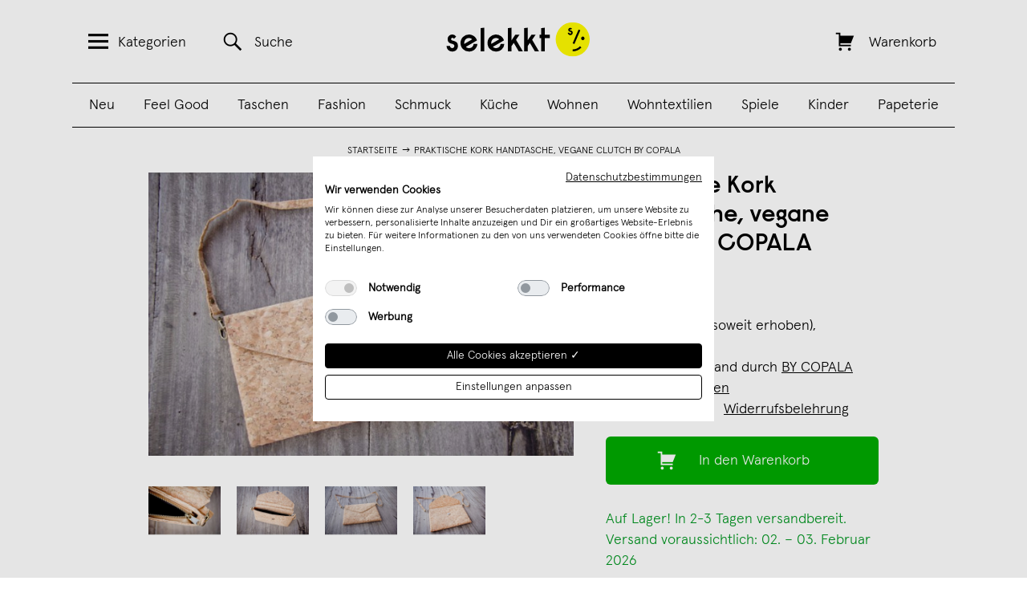

--- FILE ---
content_type: text/html; charset=UTF-8
request_url: https://selekkt.com/praktische-kork-handtasche-vegane-clutch-by-copala.html
body_size: 27834
content:
<!DOCTYPE html>
<html lang="de">
<head>
    <meta http-equiv="x-ua-compatible" content="ie=edge">
    <meta http-equiv="x-ua-compatible" content="ie=edge">
<meta http-equiv="Content-Type" content="text/html; charset=utf-8" />
<title>Praktische Kork Handtasche, vegane Clutch BY COPALA | selekkt.com</title>
<meta name="viewport" content="width=device-width, initial-scale=1, user-scalable=no" />
<meta name="description" content="Praktische Kork Handtasche, vegane Clutch BY COPALA
, Handtaschen" />
<meta name="keywords" content="Praktische Kork Handtasche, vegane Clutch BY COPALA
, Handtaschen" />
<meta name="robots" content="INDEX,FOLLOW" />
<meta name="alexaVerifyID" content="Bt3svy_eATJyyEyNiceRgTKOGfg" />

    <script src="https://consent.cookiefirst.com/sites/selekkt.com-5ad3154b-4bfa-4073-a2c7-a6cbf48f9b4f/consent.js"></script>


<script type="text/javascript">
//<![CDATA[
optionalZipCountries = [];
//]]>
</script>

    <script type="text/plain" data-cookiefirst-category="advertising">
        !function (w, d, t) {
        w.TiktokAnalyticsObject=t;var ttq=w[t]=w[t]||[];ttq.methods=["page","track","identify","instances","debug","on","off","once","ready","alias","group","enableCookie","disableCookie"],ttq.setAndDefer=function(t,e){t[e]=function(){t.push([e].concat(Array.prototype.slice.call(arguments,0)))}};for(var i=0;i<ttq.methods.length;i++)ttq.setAndDefer(ttq,ttq.methods[i]);ttq.instance=function(t){for(var e=ttq._i[t]||[],n=0;n<ttq.methods.length;n++)ttq.setAndDefer(e,ttq.methods[n]);return e},ttq.load=function(e,n){var i="https://analytics.tiktok.com/i18n/pixel/events.js";ttq._i=ttq._i||{},ttq._i[e]=[],ttq._i[e]._u=i,ttq._t=ttq._t||{},ttq._t[e]=+new Date,ttq._o=ttq._o||{},ttq._o[e]=n||{};var o=document.createElement("script");o.type="text/javascript",o.async=!0,o.src=i+"?sdkid="+e+"&lib="+t;var a=document.getElementsByTagName("script")[0];a.parentNode.insertBefore(o,a)};

        ttq.load('CHECLJBC77U6OCP0P92G');
        ttq.page();
        }(window, document, 'ttq');
    </script>

    <script type="text/plain" data-cookiefirst-category="advertising">
        !function(e){if(!window.pintrk){window.pintrk = function () {
        window.pintrk.queue.push(Array.prototype.slice.call(arguments))};var
        n=window.pintrk;n.queue=[],n.version="3.0";var
        t=document.createElement("script");t.async=!0,t.src=e;var
        r=document.getElementsByTagName("script")[0];
        r.parentNode.insertBefore(t,r)}}("https://s.pinimg.com/ct/core.js");
        pintrk('load', '2613287302648', {em: '<user_email_address>'});
        pintrk('page');
        pintrk('track', 'pagevisit');
    </script>
    <noscript>
        <img height="1" width="1" style="display:none;" alt=""
        src="https://ct.pinterest.com/v3/?event=init&tid=2613287302648&pd[em]=<hashed_email_address>&noscript=1" />
    </noscript>
    <noscript>
        <img height="1" width="1" style="display:none;" alt="" src="https://ct.pinterest.com/v3/?tid=2613287302648&event=init&noscript=1" />
    </noscript>
<!-- Facebook Pixel Code -->
    <script type="text/plain" data-cookiefirst-category="advertising">
        !function(f,b,e,v,n,t,s){if(f.fbq)return;n=f.fbq=function(){n.callMethod?
            n.callMethod.apply(n,arguments):n.queue.push(arguments)};if(!f._fbq)f._fbq=n;
            n.push=n;n.loaded=!0;n.version='2.0';n.queue=[];t=b.createElement(e);t.async=!0;
            t.src=v;s=b.getElementsByTagName(e)[0];s.parentNode.insertBefore(t,s)}(window,
            document,'script','//connect.facebook.net/en_US/fbevents.js');
        fbq('init', '111691094096721');

    fbq('track', 'PageView');fbq('track', 'ViewContent', {"content_ids":"1377-C3SBN","content_type":"product","value":"59.9000","currency":"EUR"});    </script>
    <!-- End Facebook Pixel Code -->

    <script>
        window.dataLayer = window.dataLayer || [];
        function gtag() { dataLayer.push(arguments); }
        gtag('consent', 'default', {
        'ad_storage': 'denied',
        'analytics_storage': 'denied',
        'wait_for_update': 500 //milliseconds
        });
        gtag('set', 'ads_data_redaction', true);

        window.addEventListener("cf_consent", function(event) {
            var newlyGivenConsent = event.detail;
            if (newlyGivenConsent) {
                if (newlyGivenConsent.necessary) {
                    gtag('consent', 'update', {
                    'ad_storage': 'granted',
                    'analytics_storage': 'granted'
                    });
                }
            }
        });

        window.addEventListener("cf_consent_loaded", function(event) {
            var previouslySavedConsent = event.detail;
            if (previouslySavedConsent) {
                if (previouslySavedConsent.necessary) {
                    gtag('consent', 'update', {
                    'ad_storage': 'granted',
                    'analytics_storage': 'granted'
                    });
                }
            }
        });

    </script>

    <!-- Global site tag (gtag.js) -->
    <script data-cookiefirst-category="necessary" async src="https://www.googletagmanager.com/gtag/js?id=UA-9598378-11"></script>
    <script data-cookiefirst-category="necessary">
        window.dataLayer = window.dataLayer || [];
        function gtag(){dataLayer.push(arguments);}
        gtag('js', new Date());
                gtag('config', 'UA-9598378-11');
                gtag('config', 'AW-858913561');
                        gtag('config', 'G-83D004VVFB', { 'groups': 'GA4' });
            </script>
    <!-- End Global site tag (gtag.js -->
            <meta property="fb:app_id" content="173260096607" />
            <meta property="og:url" content="https://selekkt.com/praktische-kork-handtasche-vegane-clutch-by-copala.html" />
            <meta property="og:type" content="product" />
            <meta property="og:title" content="Praktische Kork Handtasche, vegane Clutch BY COPALA | selekkt" />
            <meta property="og:image" content="https://selekkt.com/media/catalog/product/cache/1/image/9df78eab33525d08d6e5fb8d27136e95/I/M/IMG_0120_Kopie.jpg" />
            <meta property="og:description" content="Praktische Handtasche aus recycelbarem Korkstoff.Bietet genug Platz für Geldbörse, Handy, Notizbücher usw.Die Tasche lässt sich auf der Vorderseite über einen Magnetverschluss öffnen bzw. schließen und hat zusätzlich oben einen versteckten Zipper.Die Tasche wird mit wenigen Handgriffen zur Clutch: Der Schulterriemen lässt sich über einen Metallverschluss entfernen.Die Länge des Schulterriemens lässt sich über eine Metallschnalle individualisieren.Die Tasche ist innen mit einem weichen Stoff gefüttert.Innen befindet sich eine weitere kleine Tasche (ideal für Kleingeld, Kreditkarten usw.), die sich per Zipper verschließen lässt.Handgefertigt, vegan.ca. 27 cm lang, ca. 18 cm hoch, ca. 2 cm breit" />
    <script type="application/ld+json">
{
    "@context": "http://schema.org/",
    "@type": "Product",
    "name": "Praktische Kork Handtasche, vegane Clutch BY COPALA",
    "image": "https://selekkt.com/media/catalog/product/cache/1/image/9df78eab33525d08d6e5fb8d27136e95/I/M/IMG_0120_Kopie.jpg",
    "description": "Praktische Handtasche aus recycelbarem Korkstoff.<br\/><br\/>Bietet genug Platz f\u00fcr Geldb\u00f6rse, Handy, Notizb\u00fccher usw.<br\/><br\/>Die Tasche l\u00e4sst sich auf der Vorderseite \u00fcber einen Magnetverschluss \u00f6ffnen bzw. schlie\u00dfen und hat zus\u00e4tzlich oben einen versteckten Zipper.<br\/><br\/>Die Tasche wird mit wenigen Handgriffen zur Clutch: Der Schulterriemen l\u00e4sst sich \u00fcber einen Metallverschluss entfernen.<br\/><br\/>Die L\u00e4nge des Schulterriemens l\u00e4sst sich \u00fcber eine Metallschnalle individualisieren.<br\/><br\/>Die Tasche ist innen mit einem weichen Stoff gef\u00fcttert.<br\/><br\/>Innen befindet sich eine weitere kleine Tasche (ideal f\u00fcr Kleingeld, Kreditkarten usw.), die sich per Zipper verschlie\u00dfen l\u00e4sst.<br\/><br\/>Handgefertigt, vegan.<br\/><br\/>ca. 27 cm lang, ca. 18 cm hoch, ca. 2 cm breit",
    "sku": "1377-C3SBN",
    "brand": {
        "@type": "Thing",
        "name": "BY COPALA"    },
    "offers": {
        "@type": "Offer",
        "priceCurrency": "EUR",
        "price": 59.9000,
        "availability": "http://schema.org/InStock",
        "seller": {
            "@type": "Organization",
            "name": "BY COPALA Einzelunternehmen"        }
    }
}
</script>

<script>
    window.algoliaConfig = {"instant":{"enabled":true,"apiKey":"NzYzZWJmZTE4YzQ3ODk5ODY1NGM1OTI1MjZmMmFlZTE2ODE0NmRiNGJmZGY1MWU3NWFjYWRjNTA4OTNmNzI2M2ZpbHRlcnM9Jm51bWVyaWNGaWx0ZXJzPXZpc2liaWxpdHlfc2VhcmNoJTNEMQ==","selector":".col-main","isAddToCartEnabled":false,"showStaticContent":false,"title":"","description":"","content":"","imgHtml":"","hasFacets":false},"autocomplete":{"enabled":true,"apiKey":"ZGJiYjk0YWU3MDhlZjQ1OWQzYWYwMTY0MTRmNDFkZmNmM2EwNDRlY2FkZTkxYzFkMWU5ZTUwNWQ1YTAwNGU5MGZpbHRlcnM9","selector":".algolia-search-input","sections":[],"nbOfProductsSuggestions":"4","nbOfCategoriesSuggestions":"0","nbOfQueriesSuggestions":"0","displaySuggestionsCategories":false},"extensionVersion":"1.10.0","applicationId":"HEKFFE1C74","indexName":"magento_sl_de","facets":[],"areCategoriesInFacets":false,"hitsPerPage":75,"sortingIndices":[],"isSearchPage":false,"isCategoryPage":false,"removeBranding":true,"priceKey":".EUR.default","currencyCode":"EUR","currencySymbol":"\u20ac","maxValuesPerFacet":10,"autofocus":true,"analytics":{"enabled":true,"delay":3000,"triggerOnUIInteraction":true,"pushInitialSearch":false},"request":{"query":"","refinementKey":"","refinementValue":"","path":"","level":"","formKey":"shWbz3I8v9nIyv8Y"},"showCatsNotIncludedInNavigation":false,"showSuggestionsOnNoResultsPage":true,"baseUrl":"https:\/\/selekkt.com","popularQueries":["weinschorle","kalender","puzzle","edition ij","poster","holz","last minute","Kette","leder"],"urls":{"logo":"https:\/\/selekkt.com\/skin\/frontend\/base\/default\/algoliasearch\/search-by-algolia.svg"},"translations":{"to":"bis","or":"oder","go":"Los","in":"in","popularQueries":"Beliebt:","seeAll":"See all products","allDepartments":"All departments","seeIn":"See products in","orIn":"or in","noProducts":"Keine Treffer f\u00fcr","noResults":"Keine Ergebnisse","refine":"Refine","selectedFilters":"Selected Filters","clearAll":"Clear all","previousPage":"&larr; Zur\u00fcck","nextPage":"Weiter &rarr;","searchFor":"Search for products","relevance":"Relevanz","categories":"Kategorien","products":"Produkte","searchBy":"Search by"}};
</script>

<!--[if lte IE 9]>
<script>
    document.addEventListener("DOMContentLoaded", function(e) {
        algoliaBundle.$(function ($) {
            window.algoliaConfig.autofocus = false;
        });
    });
</script>
<![endif]-->

<link rel="apple-touch-icon" sizes="57x57" href="https://selekkt.com/skin/frontend/default/selekkt/images/favicons/apple-touch-icon-57x57.png">
<link rel="apple-touch-icon" sizes="60x60" href="https://selekkt.com/skin/frontend/default/selekkt/images/favicons/apple-touch-icon-60x60.png">
<link rel="apple-touch-icon" sizes="72x72" href="https://selekkt.com/skin/frontend/default/selekkt/images/favicons/apple-touch-icon-72x72.png">
<link rel="apple-touch-icon" sizes="76x76" href="https://selekkt.com/skin/frontend/default/selekkt/images/favicons/apple-touch-icon-76x76.png">
<link rel="apple-touch-icon" sizes="114x114" href="https://selekkt.com/skin/frontend/default/selekkt/images/favicons/apple-touch-icon-114x114.png">
<link rel="apple-touch-icon" sizes="120x120" href="https://selekkt.com/skin/frontend/default/selekkt/images/favicons/apple-touch-icon-120x120.png">
<link rel="apple-touch-icon" sizes="144x144" href="https://selekkt.com/skin/frontend/default/selekkt/images/favicons/apple-touch-icon-144x144.png">
<link rel="apple-touch-icon" sizes="152x152" href="https://selekkt.com/skin/frontend/default/selekkt/images/favicons/apple-touch-icon-152x152.png">
<link rel="apple-touch-icon" sizes="180x180" href="https://selekkt.com/skin/frontend/default/selekkt/images/favicons/apple-touch-icon-180x180.png">

<link rel="icon" type="image/png" href="https://selekkt.com/skin/frontend/default/selekkt/images/favicons/favicon-16x16.png" sizes="16x16">
<link rel="icon" type="image/png" href="https://selekkt.com/skin/frontend/default/selekkt/images/favicons/favicon-32x32.png" sizes="32x32">
<link rel="icon" type="image/png" href="https://selekkt.com/skin/frontend/default/selekkt/images/favicons/favicon-96x96.png" sizes="96x96">
<link rel="icon" type="image/png" href="https://selekkt.com/skin/frontend/default/selekkt/images/favicons/favicon-160x160.png" sizes="160x160">
<link rel="icon" type="image/png" href="https://selekkt.com/skin/frontend/default/selekkt/images/favicons/favicon-192x192.png" sizes="192x192">


<script type="text/javascript">
    //<![CDATA[
    var BLANK_URL = 'https://selekkt.com/js/blank.html';
    var BLANK_IMG = 'https://selekkt.com/js/spacer.gif';
    //]]>
</script>

<link rel="stylesheet" type="text/css" href="https://selekkt.com/media/css/c2ed5320484c36e1f54aba5383811e08-I7jeZ7We.css" />
<link rel="stylesheet" type="text/css" href="https://selekkt.com/media/css/80adef81463e8c7649cd99688762a1df-I7jeZ7We.css" media="all" />
<link rel="stylesheet" type="text/css" href="https://selekkt.com/media/css/92ff1a442da0475b283a904a7aaf39cd-I7jeZ7We.css" media="print" />
<script type="text/javascript" src="https://selekkt.com/media/js/34df6793c40f1c359ee34c07897e03c8-I7jeZ7We.js"></script>
<script type="text/javascript" src="https://selekkt.com/media/js/41a6b45b411a0e5566c2b5ec04b6fb73-I7jeZ7We.js" minify="exclude"></script>
<link href="https://selekkt.com/rss/catalog/new/store_id/1/" title="Neue Produkte" rel="alternate" type="application/rss+xml" />
<link href="https://selekkt.com/rss/catalog/special/store_id/1/cid/0/" title="Sonderprodukte" rel="alternate" type="application/rss+xml" />
<link rel="canonical" href="https://selekkt.com/praktische-kork-handtasche-vegane-clutch-by-copala.html" />
<!--[if lt IE 8]>
<link rel="stylesheet" type="text/css" href="https://selekkt.com/media/css/c592c08f0a4a4f61820980201f0ebba8-I7jeZ7We.css" media="all" />
<![endif]-->
<!--[if lt IE 7]>
<script type="text/javascript" src="https://selekkt.com/media/js/56e5424d8c5f7d6e87e17e544f0f7a78-I7jeZ7We.js"></script>
<![endif]-->
<script type="text/javascript">var Translator = new Translate({"Please select an option.":"Bitte w\u00e4hlen Sie eine Option.","This is a required field.":"Dies ist ein Pflichtfeld.","Please enter a valid house number.":"Bitte erg\u00e4nze eine Hausnummer.","Please enter a valid number in this field.":"Bitte geben Sie eine g\u00fcltige Nummer in dieses Feld ein.","Please use numbers only in this field. please avoid spaces or other characters such as dots or commas.":"Bitte verwenden Sie in diesem Feld nur Zahlen. Vermeiden Sie Leerzeichen oder andere Sonderzeichen wie Kommas etc.","Please use letters only (a-z) in this field.":"Bitte nur Buchstaben (a-z) in diesem Feld benutzen.","Please use only letters (a-z), numbers (0-9) or underscore(_) in this field, first character should be a letter.":"Bitte benutzen Sie nur Buchstaben (a-z), Ziffern (0-9) oder Unterstriche (_) in diesem Feld, das erste Zeichen sollte ein Buchstabe sein.","Please use only letters (a-z) or numbers (0-9) only in this field. No spaces or other characters are allowed.":"Bitte nur Buchstaben (a-z) oder Zahlen (0-9) in diesem Feld verwenden. Es sind keine Leerzeichen oder andere Zeichen erlaubt.","Please use only letters (a-z) or numbers (0-9) or spaces and # only in this field.":"Bitte nur Buchstaben (a-z), Zahlen (0-9) oder Leerzeichen und # in diesem Feld verwenden.","Please enter a valid phone number. For example (123) 456-7890 or 123-456-7890.":"Bitte geben Sie eine g\u00fcltige Telefonnummer ein. Zum Beispiel (123) 456-7890 oder 123-456-7890.","Please enter a valid date.":"Bitte geben Sie ein g\u00fcltiges Datum ein.","Please enter a valid email address. For example johndoe@domain.com.":"Ung\u00fcltige E-Mail Adresse","Please enter 6 or more characters.":"Bitte geben Sie 6 oder mehr Zeichen ein.","Please make sure your passwords match.":"Bitte stellen Sie sicher, da\u00df Ihre Passw\u00f6rter \u00fcbereinstimmen.","Please enter a valid URL. For example http:\/\/www.example.com or www.example.com":"Bitte geben Sie eine g\u00fcltige URL ein. Zum Beispiel http:\/\/www.beispiel.de oder www.beispiel.de","Please enter a valid social security number. For example 123-45-6789.":"Bitte geben Sie eine g\u00fcltige Sozialversicherungsnummer ein. Zum Beispiel 123-45-6789.","Please enter a valid zip code. For example 90602 or 90602-1234.":"Bitte geben Sie eine g\u00fcltige Postleitzahl ein. Zum Beispiel 21335.","Please enter a valid zip code.":"Bitte geben Sie eine g\u00fcltige Postleitzahl ein.","Please use this date format: dd\/mm\/yyyy. For example 17\/03\/2006 for the 17th of March, 2006.":"Bitte benutzen Sie dieses Datumsformat: tt\/mm\/jjjj. Zum Beispiel 17\/03\/2006 f\u00fcr den 17. M\u00e4rz 2006.","Please enter a valid $ amount. For example $100.00.":"Bitte geben Sie einen g\u00fcltigen Betrag ein. Zum Beispiel 100,00 \u20ac.","Please select one of the above options.":"Bitte w\u00e4hlen Sie eine der oberen Optionen.","Please select one of the options.":"Bitte w\u00e4hlen Sie eine der Optionen.","Please select State\/Province.":"Bitte Land\/Bundesland w\u00e4hlen.","Please enter valid password.":"Bitte geben Sie ein g\u00fcltiges Passwort ein.","Please enter 6 or more characters. Leading or trailing spaces will be ignored.":"Bitte geben Sie 6 oder mehr Zeichen ein. Leerzeichen am Anfang oder Ende der Zeichenkette werden entfernt.","Please use letters only (a-z or A-Z) in this field.":"Bitte verwenden Sie nur die Zeichen (a-z oder A-Z) in diesem Feld.","Please enter a number greater than 0 in this field.":"Bitte geben Sie eine Zahl gr\u00f6\u00dfer 0 in dieses Feld ein.","Please enter a valid credit card number.":"Bitte geben Sie eine g\u00fcltige Kreditkartennummer ein.","Please wait, loading...":"Bitte warten, wird geladen...","Please choose to register or to checkout as a guest":"Bitte registrieren Sie sich, oder gehen Sie als Gast zur Kasse","Error: Passwords do not match":"Fehler: Passw\u00f6rter stimmen nicht \u00fcberein","Please specify shipping method.":"Bitte bestimmen Sie die Versandart.","Please specify payment method.":"Bitte bestimmen Sie die Bezahlmethode.","Please enter a valid credit card verification number.":"Bitte tragen Sie eine g\u00fcltige Kreditkarten-Pr\u00fcfnummer ein.","Please use only letters (a-z or A-Z), numbers (0-9) or underscore(_) in this field, first character should be a letter.":"Please use only letters (a-z or A-Z), numbers (0-9) or underscores (_) in this field, first character must be a letter.","Maximum length exceeded.":"Maximale Anzahl von Zeichen \u00fcberschritten.","Your session has been expired, you will be relogged in now.":"Ihre Sitzung ist abgelaufen, Sie werden nun wieder neu eingeloggt.","This date is a required value.":"Dies ist ein Pflichtfeld."});</script><meta name="p:domain_verify" content="acbc3929e3d1485e7572f80ca54e798c"/>
    <script type="text/javascript" src="//assets.pinterest.com/js/pinit.js"></script>
</head>
<body class=" catalog-product-view product-praktische-kork-handtasche-vegane-clutch-by-copala vendor-bycopala" id="bodyid">
        
<div class="off-canvas-menu" id="off-canvas-menu">
    <a href="#" class="genericon genericon-close-alt" id="close-off-canvas-menu"></a>
    <nav class="menu">
        <h2 class="menu-title">Alle Produktkategorien:</h2>
        <ul>
                                        <li>
                    <a href="https://selekkt.com/neuheiten">
                        Neu                    </a>
                </li>
                            <li>
                    <a href="https://selekkt.com/feel-good.html">
                        Feel Good                    </a>
                </li>
                            <li>
                    <a href="https://selekkt.com/taschen-bags-geldbeutel-1.html">
                        Taschen                    </a>
                </li>
                            <li>
                    <a href="https://selekkt.com/kleidung-accessoires-schmuck.html">
                        Fashion                    </a>
                </li>
                            <li>
                    <a href="https://selekkt.com/schmuck-accessoires.html">
                        Schmuck                    </a>
                </li>
                            <li>
                    <a href="https://selekkt.com/kueche-kochen-essen.html">
                        Küche                    </a>
                </li>
                            <li>
                    <a href="https://selekkt.com/moebeldesign-einrichtung.html">
                        Wohnen                    </a>
                </li>
                            <li>
                    <a href="https://selekkt.com/wohntextilien.html">
                        Wohntextilien                    </a>
                </li>
                            <li>
                    <a href="https://selekkt.com/essen-trinken.html">
                        Essen & Trinken                    </a>
                </li>
                            <li>
                    <a href="https://selekkt.com/kinder.html">
                        Kinder                    </a>
                </li>
                            <li>
                    <a href="https://selekkt.com/design-spiele.html">
                        Spiele                    </a>
                </li>
                            <li>
                    <a href="https://selekkt.com/leuchten-und-lampen.html">
                        Lampen                    </a>
                </li>
                            <li>
                    <a href="https://selekkt.com/designkalender.html">
                        Kalender                    </a>
                </li>
                            <li>
                    <a href="https://selekkt.com/poster-schreibwaren.html">
                        Papeterie                    </a>
                </li>
                            <li>
                    <a href="https://selekkt.com/weihnachten.html">
                        Weihnachten                    </a>
                </li>
                    </ul>
        <h2 class="menu-title">Handverlesene Tipps:</h2>
        <ul>
                                        <li>
                    <a href="https://selekkt.com/feel-good/gesprachskarten.html">
                        Gesprächskarten                    </a>
                </li>
                            <li>
                    <a href="https://selekkt.com/bestseller.html">
                        Bestseller                    </a>
                </li>
                            <li>
                    <a href="https://selekkt.com/cities/overview">
                        Aus Deiner Stadt                    </a>
                </li>
                    </ul>
        <h2 class="menu-title">Dein selekkt:</h2>
        <ul>
                                        <li>
                    <a href="https://selekkt.com/customer/account/">
                        Mein Benutzerkonto                    </a>
                </li>
                            <li>
                    <a href="https://selekkt.com/haendler">
                        Für Händler                    </a>
                </li>
                            <li>
                    <a href="/marktplatz">
                        Verkäufer werden                    </a>
                </li>
                            <li>
                    <a href="https://selekkt.com/ueberuns">
                        Über uns                    </a>
                </li>
                            <li>
                    <a href="https://www.instagram.com/selekkt/">
                        Instagram                    </a>
                </li>
                            <li>
                    <a href="https://selekkt-digital.de/#jobs">
                        Jobs                    </a>
                </li>
                            <li>
                    <a href="/contacts">
                        Kontakt                    </a>
                </li>
                            <li>
                    <a href=" ">
                                             </a>
                </li>
                    </ul>
    </nav>
</div>
<div class="off-canvas-overlay"></div>
    <div class="wrapper">
            <noscript>
        <div class="noscript">
            <div class="noscript-inner">
                <p><strong>JavaScript seem to be disabled in your browser.</strong></p>
                <p>Sie müssen JavaScript in Ihrem Browser aktivieren um alle Funktionen in diesem Shop nutzen zu können.</p>
            </div>
        </div>
    </noscript>
        <div class="page">
            <header class="header" id="header">
    <div class="container">
        <div class="column column-search">
            <a href="#" class="header-link header-menu-link" id="header-menu-link">
                <span class="genericon genericon-menu"></span><span class="link-text">Kategorien</span>
            </a>
            <a href="https://selekkt.com/catalogsearch/result/" class="header-link header-search-link" id="header-search-link">
                <span class="genericon genericon-search"></span><span class="link-text">Suche</span>
            </a>
        </div>
        <div class="column column-logo">
            <a href="https://selekkt.com/" title="selekkt.com" class="logo-image">
                <img src="https://selekkt.com/skin/frontend/default/selekkt/images/selekkt_logo_blk.svg" alt="selekkt.com" />
            </a>
        </div>
        <div class="column column-cart">
            <a href="https://selekkt.com/checkout/cart/" class="header-link header-cart-link " id="header-cart-link">
                <span class="genericon genericon-cart"></span>
                <span class="link-text">Warenkorb</span>
                <span class="link-text" id="header-cart-count"></span>
            </a>
        </div>
        <div class="header-categories">
            <ul id='desktop_category_menu'><li class=><a href='https://selekkt.com/neuheiten'>Neu</a></li><li class=><a href='https://selekkt.com/feel-good.html'>Feel Good</a></li><li class=><a href='https://selekkt.com/taschen-bags-geldbeutel-1.html'>Taschen</a></li><li class=><a href='https://selekkt.com/kleidung-accessoires-schmuck.html'>Fashion</a></li><li class=><a href='https://selekkt.com/schmuck-accessoires.html'>Schmuck</a></li><li class=><a href='https://selekkt.com/kueche-kochen-essen.html'>Küche</a></li><li class=><a href='https://selekkt.com/moebeldesign-einrichtung.html'>Wohnen</a></li><li class=><a href='https://selekkt.com/wohntextilien.html'>Wohntextilien</a></li><li class=><a href='https://selekkt.com/design-spiele.html'>Spiele</a></li><li class=><a href='https://selekkt.com/kinder.html'>Kinder</a></li><li class=><a href='https://selekkt.com/poster-schreibwaren.html'>Papeterie</a></li></ul>        </div>
    </div>
</header>
            <div class="middle-container">
                <div class="middle col-2-right-layout">
                    <div id="my_messages_product_view" style="display:none;" > <ul class="my-messages"> <li class="my-success-msg"> <ul><li></li></ul> </li></ul> </div>
                        <ul class="breadcrumbs">
                    <li class="home">
                                    <a href="https://selekkt.com/">Startseite</a>
                            </li>
                            <li><img src="https://selekkt.com/skin/frontend/default/selekkt/images/breadcrumbarrow.gif" width="14" height="9" alt="" /></li>
                                <li class="product">
                                    Praktische Kork Handtasche, vegane Clutch BY COPALA                            </li>
                        </ul>
    <div class="clear"></div>
                    <div id="main" class="col-main">
                                                
<div id="algolia-autocomplete-container"></div>
<script type="text/javascript">
    var optionsPrice = new Product.OptionsPrice([]);
</script>
<div id="login-form-overlay" class="popup-overlay-container" style="display: none;">
   <div class="popup-content-wrapper">
       <div class="close-btn-cont popup-close">
           <img src="https://selekkt.com/skin/frontend/default/selekkt/images/close_btn.png" alt="Close" />
       </div>
       <div class="info-block">
           <h3>Melde Dich jetzt mit<br/>Deinem Benutzerkonto an:</h3>
            <form action="https://selekkt.com/selekkt_dropship/utility/loginCustomer/" method="post">
                <div>
                    <span class="header-menu-label">
                        <span>E-Mail Adresse</span>
                    </span>
                    <span class="header-menu-input">
                        <input type="text" name="login[username]" id="email_login" class="header-menu-input-field" />
                        <input type="hidden" name="login[page]" id="page_login" value="https://selekkt.com/praktische-kork-handtasche-vegane-clutch-by-copala.html" />
                    </span>
                    <span class="header-menu-label">
                        <span>Passwort</span>
                    </span>
                    <span class="header-menu-input">
                        <input type="password" name="login[password]" id="pass_login" class="header-menu-input-field" />
                    </span>
                    <span class="header-menu-button">
                        <button class="blackButton" type="submit">Jetzt einloggen!</button>
                    </span>
                    <div class="login-page-links">
                        <a href="https://selekkt.com/customer/account/forgotpassword/" id="forgotpassword-link">Passwort vergessen</a>
                    </div>

                    <div class="button-set">
                        <h3>Du hast noch kein Konto?</h3>
                        <a href="https://selekkt.com/customer/account/create/" id="register-link"><span>Jetzt erstellen!</span></a>
                    </div>
                </div>
            </form>
        </div>
    </div>
</div>
<div id="product-add-to-cart-success" class="success-container">
    <div class="checkout-black-cover white-type"></div>
    <div class="checkout-black-cover checkout-info-type white-type">
        <div class="add-to-cart-wrapper">
            <a href="#" class="close-btn-cont overlay-close-button">
                <img src="https://selekkt.com/skin/frontend/default/selekkt/images/close_btn.png" alt="Close" />
            </a>
            <div class="info-block">
                <img src="https://selekkt.com/media/catalog/product/cache/1/image/100x/17f82f742ffe127f42dca9de82fb58b1/I/M/IMG_0120_Kopie.jpg" alt="Praktische Kork Handtasche, vegane Clutch BY COPALA" title="Praktische Kork Handtasche, vegane Clutch BY COPALA" />
                <div class="add-to-cart-product-text">
                    <span id="add-to-cart-success-product-name">Gute Wahl! Das Produkt Praktische Kork Handtasche, vegane Clutch BY COPALA</span> wurde erfolgreich in Deinen Warenkorb gelegt.                </div>
                <div class="add-to-cart-success">
                    <a class="greenButton greenButtonAddToCart" href="https://selekkt.com/checkout/cart/" title="Zum Warenkorb" type="submit">Zum Warenkorb <span id="button-text-addon">()</span></a>
                    <a href="#" class="continue-buying">Weiter einkaufen</a>
                </div>
            </div>
        </div>
    </div>
</div>


<div class="gpsr-policy-popup">
    <div class="gpsr-policy-popup__wrapper">
        <a href="#" id="close-gpsr-popup"><img src="https://selekkt.com/skin/frontend/default/selekkt/images/close_btn.png"></a>
        <h2>Verantwortliche Person für die EU</h2>
        
            <div class="reg-text no-margin">BY COPALA Einzelunternehmen</div>
            <div class="reg-text no-margin">BY COPALA</div><div class="reg-text no-margin">Sujittra Springer</div>
            <div class="reg-text no-margin">Alter Deich 3</div>
            <div class="reg-text no-margin">21109 Hamburg</div>
            <div class="reg-text no-margin">E-Mail Adresse: hello@bycopala.com</div>
            <div class="reg-text no-margin">Telefon: 0174 2439345</div>
            <div class="reg-text no-margin">USt. IDNr.: DE318613403</div><div class="reg-text no-margin">Finanzamt: Hamburg</div><div class="reg-text no-margin">Komplementärin: rene.springer.hh@gmail.com</div>    </div>
</div>



<div id="vendor-info-screen" class="popup-overlay-container vendor-info-screen-1377" style="display: none;">
    <div class="popup-content-wrapper">
		<div class="close-btn-cont popup-close">
			<img src="https://selekkt.com/skin/frontend/default/selekkt/images/close_btn.png" />
		</div>
        <div class="info-content">

                <div class="bold-text">Verkäuferinformationen</div>
                <div class="reg-text">Smarte, funktionale Designs und nachhaltige Materialen. Mit unserem Label BY COPALA verbinden wir beides. Aus Kork, Holz, Blättern oder Kraftpapier entstehen vorwiegend vegane Lieblingstücke in limitierten Auflagen. Fair und in Handarbeit hergestellt. Von uns selbst, aber auch in Kooperation mit befreundeten Designern, Handwerkern und Künstlern. Gemeinsam entwickeln wir immer wieder neue Ideen für BY COPALA.

Ein Laptop Case aus Kork, ein Weekender aus Craft Paper oder eine Federmappe aus laminierten Blättern - wenn Deine neue Lieblingstasche von uns kommt, erzähl es weiter. </div>
                <div class="reg-text">Alle Produkte von BY COPALA Einzelunternehmen findest Du unter <a href="https://selekkt.com/brands/bycopala">https://selekkt.com/brands/bycopala</a></div>
                                                <div class="reg-text">
                                    </div>

                <div class="bold-text">Gesetzliches Widerrufsrecht, Widerrufsbelehrung und Datenschutzerklärung</div>

                                                                <div class="reg-text"><strong>§ 6 Widerrufsrecht,  Widerrufsbelehrung</strong><br />
<br />
1. Widerrufsrecht für Verbraucher<br />
<br />
Wenn der Kunde Verbraucher ist (also eine natürliche Person, die ein Rechtsgeschäft zu einem Zweck abschließt, der weder ihrer gewerblichen noch ihrer beruflichen Tätigkeit zugerechnet werden kann), steht ihm nach den gesetzlichen Vorschriften ein Widerrufsrecht zu, über dessen Bestehen/Nichtbestehen er beim jeweiligen Bestellvorgang und hier im Folgenden Text belehrt wird. <br />
<br />
2. Widerrufsbelehrung <br />
<br />
Widerrufsrecht<br />
<br />
 Sie haben das Recht, binnen vierzehn Tagen ohne Angabe von Gründen diesen Vertrag zu widerrufen. Die Widerrufsfrist beträgt vierzehn Tage ab dem Tag an dem Sie oder ein von Ihnen benannter Dritter, der  nicht der Beförderer ist,<br />
<br />
- die Waren in Besitz genommen haben bzw. hat, wenn Sie eine Ware oder mehrere Waren im Rahmen einer einheitlichen Bestellung bestellt haben und die Ware bzw. Waren einheitlich geliefert wird bzw. werden;<br />
- die letzte Ware in Besitz genommen haben bzw. hat, wenn Sie mehrere Waren im Rahmen einer einheitlichen Bestellung bestellt haben und die Waren getrennt geliefert werden;<br />
- die letzte Teilsendung oder das letzte Stück in Besitz genommen haben bzw. hat, wenn Sie eine Ware bestellt haben, die in mehreren Teilsendungen oder Stücken geliefert wird (oder die letzte Ware, Teilsendung oder Stück im Falle eines Vertrages über mehrere Waren einer einheitlichen Bestellung oder die Lieferung einer Ware in mehreren Teilsendungen oder Stücken), in Besitz genommen haben bzw. hat.<br />
<br />
Um Ihr Widerrufsrecht auszuüben, müssen Sie uns<br />
<br />
<br />
<br />
mittels einer eindeutigen Erklärung (z.B. ein mit der Post versandter Brief, Telefax oder E-Mail) über Ihren Entschluss, diesen Vertrag zu widerrufen, informieren. Sie können dafür das beigefügte Muster-Widerrufsformular verwenden, das jedoch nicht vorgeschrieben ist. Zur Wahrung der Widerrufsfrist reicht es aus, dass Sie die Mitteilung über die Ausübung des Widerrufsrechts vor Ablauf der Widerrufsfrist absenden.<br />
<br />
Folgen des Widerrufs:<br />
<br />
Wenn Sie diesen Vertrag widerrufen, haben wir Ihnen alle Zahlungen, die wir von Ihnen erhalten haben, einschließlich der Lieferkosten (mit Ausnahme der zusätzlichen Kosten, die sich daraus ergeben, dass Sie eine andere Art der Lieferung als die von uns angebotene, günstigste Standardlieferung gewählt haben), unverzüglich und spätestens binnen vierzehn Tagen ab dem Tag zurückzuzahlen, an dem die Mitteilung über Ihren Widerruf dieses Vertrags bei uns eingegangen ist. Für diese Rückzahlung verwenden wir dasselbe Zahlungsmittel, das Sie bei der ursprünglichen Transaktion eingesetzt haben, es sei denn, mit Ihnen wurde ausdrücklich etwas anderes vereinbart; in keinem Fall werden Ihnen wegen dieser Rückzahlung Entgelte berechnet. Wir können die Rückzahlung verweigern, bis wir die Waren wieder zurückerhalten haben oder bis Sie den Nachweis erbracht haben, dass Sie die Waren zurückgesandt haben, je nachdem, welches der frühere Zeitpunkt ist.<br />
<br />
Sie haben die Waren unverzüglich und in jedem Fall spätestens binnen vierzehn Tagen ab dem Tag, an dem Sie uns über den Widerruf dieses Vertrags unterrichten, an uns zurückzusenden oder zu übergeben. Die Frist ist gewahrt, wenn Sie die Waren vor Ablauf der Frist von vierzehn Tagen absenden. Sie tragen die unmittelbaren Kosten der Rücksendung paketversandfähiger Waren. Sie tragen auch die unmittelbaren Kosten der Rücksendung nicht-paketversandfähiger Waren. Die Kosten werden auf höchstens etwa 50,00 € geschätzt. Sie müssen für einen etwaigen Wertverlust der Waren nur aufkommen, wenn dieser Wertverlust auf einen zur Prüfung der Beschaffenheit, Eigenschaften und Funktionsweise der Waren nicht notwendigen Umgang mit ihnen zurückzuführen ist.<br />
<br />
<i>Ende der Widerrufsbelehrung</i><br />
<br />
3. Ausnahmen vom Widerrufsrecht und vorzeitiges Erlöschen des Widerrufsrechts<br />
<br />
3.1 Das Widerrufsrecht besteht nicht bei folgenden Verträgen<br />
<br />
- zur Lieferung von Waren, die nicht vorgefertigt sind und für  deren Herstellung eine individuelle Auswahl oder Bestimmung durch den Verbraucher maßgeblich ist oder die eindeutig auf die persönlichen Bedürfnisses des Verbrauchers zugeschnitten sind.</p><br />
- zur Lieferung von Waren, die schnell verderben können oder deren Verfallsdatum schnell überschritten würde;<br />
- zur Lieferung von Zeitungen, Zeitschriften oder Illustrierte, mit Ausnahme von Abonnement-Verträgen;<br />
- und zur Lieferung alkoholischer Getränke, deren Preis beim Abschluss des Kaufvertrags vereinbart wurde, deren Lieferung aber erst nach 30 Tagen erfolgen kann und deren aktueller Wert von Schwankungen auf dem Markt abhängt, auf die der Unternehmer keinen Einfluss hat.<br />
<br />
3.2 Das Widerrufsrecht erlischt vorzeitig bei folgenden Verträgen<br />
<br />
- zur Lieferung versiegelter Waren, die aus Gründen des Gesundheitsschutzes oder der Hygiene nicht zur Rückgabe geeignet sind, wenn deren Versiegelung nach der Lieferung entfernt wurde;<br />
- zur Lieferung von Waren, wenn diese nach der Lieferung aufgrund ihrer Beschaffenheit untrennbar mit anderen Gütern vermischt wurden;<br />
- zur Lieferung von Ton- oder Videoaufnahmen oder Computersoftware in einer versiegelten Packung geliefert wurden und die Versiegelung nach der Lieferung entfernt wurde.<br />
<br />
4. Muster-Widerrufsformular<br />
<br />
Wenn Sie den Vertrag widerrufen wollen, dann füllen Sie bitte dieses Formular aus und senden Sie es zurück. <br />
Bitte fügen Sie in das untenstehende Musterwiderrufsformular den Namen und die Kontaktdaten des jeweiligen Verkäufers als Ihren Vertragspartner an.<br />
<br />
An:<br />
Name und Adresse des Verkäufers<br />
Fax<br />
E-Mail<br />
<br />
Hiermit widerrufe(n) ich/wir (*) den von mir/uns (*) abgeschlossenen Vertrag über den Kauf der folgenden<br />
<br />
Waren (*)/ die Erbringung der folgenden Dienstleistung (*): <br />
<br />
Bestellt am (*)/erhalten am (*):<br />
Name des/der Verbraucher(s):<br />
Anschrift des/der Verbraucher(s):<br />
<br />
Unterschrift des/der Verbraucher(s) (nur bei Mitteilung auf Papier)<br />
Datum<br />
<br />
(*) Unzutreffendes streichen.</div>

                                                                    <div class="reg-text privacy">Datenschutzerklärung<br />
<br />
I. Name und Anschrift des Verantwortlichen<br />
<br />
Der Verantwortliche im Sinne der Datenschutz-Grundverordnung und anderer nationaler Datenschutzgesetze der Mitgliedsstaaten sowie sonstiger Bestimmungen ist:<br />
<br />
<br />
            <br />
         Sujittra Springer <br />
            Alter Deich 3<br />
            Hinterhaus<br />
            21109 Hamburg<br />
            E-Mail Adresse: hello@bycopala.com<br />
            Telefon: 0174 2439345<br />
            USt. IDNr.: DE318613403Finanzamt: Hamburg<br />
<br />
II. Allgemeines zur Datenverarbeitung<br />
<br />
1. Umfang der Verarbeitung personenbezogener Daten<br />
<br />
￼￼Wir erheben und verwenden personenbezogene Daten unserer Nutzer grundsätzlich nur, soweit dies zur Erbringung unserer Leistungen erforderlich ist. Die Erhebung und Verwendung personenbezogener Daten unserer Nutzer erfolgt regelmäßig nur nach Einwilligung des Nutzers. Eine Ausnahme gilt in solchen Fällen, in denen eine vorherige Einholung einer Einwilligung aus tatsächlichen Gründen nicht möglich ist und die Verarbeitung der Daten durch gesetzliche Vorschriften gestattet ist.<br />
<br />
2. Rechtsgrundlage für die Verarbeitung personenbezogener Daten<br />
Soweit wir für Verarbeitungsvorgänge personenbezogener Daten eine Einwilligung der betroffenen Person einholen, dient Art. 6 Abs. 1 lit. a EU-Datenschutzgrundverordnung (DSGVO) als Rechtsgrundlage für die Verarbeitung personenbezogener Daten.<br />
<br />
Bei der Verarbeitung von personenbezogenen Daten, die zur Erfüllung eines Vertrages, dessen Vertragspartei die betroffene Person ist, erforderlich ist, dient Art. 6 Abs. 1 lit. b DSGVO als Rechtsgrundlage. Dies gilt auch für Verarbeitungsvorgänge, die zur Durchführung vorvertraglicher Maßnahmen erforderlich sind.<br />
<br />
Soweit eine Verarbeitung personenbezogener Daten zur Erfüllung einer rechtlichen Verpflichtung erforderlich ist, der unser Unternehmen unterliegt, dient Art. 6 Abs. 1 lit. c DSGVO als Rechtsgrundlage.<br />
Für den Fall, dass lebenswichtige Interessen der betroffenen Person oder einer anderen natürlichen Person eine Verarbeitung personenbezogener Daten erforderlich machen, dient Art. 6 Abs. 1 lit. d DSGVO als Rechtsgrundlage.<br />
Ist die Verarbeitung zur Wahrung eines berechtigten Interesses unseres Unternehmens oder eines Dritten erforderlich und überwiegen die Interessen, Grundrechte und Grundfreiheiten des Betroffenen das erstgenannte Interesse nicht, so dient Art. 6 Abs. 1 lit. f DSGVO als Rechtsgrundlage für die Verarbeitung.<br />
￼<br />
3. Datenlöschung und Speicherdauer<br />
Die personenbezogenen Daten der betroffenen Person werden gelöscht oder gesperrt, sobald der Zweck der Speicherung entfällt. Eine Speicherung kann darüber hinaus dann erfolgen, wenn dies durch den europäischen oder nationalen Gesetzgeber in unionsrechtlichen Verordnungen, Gesetzen oder sonstigen Vorschriften, denen der Verantwortliche unterliegt, vorgesehen wurde. Eine Sperrung oder Löschung der Daten erfolgt auch dann, wenn eine durch die genannten Normen vorgeschriebene Speicherfrist abläuft, es sei denn, dass eine Erforderlichkeit zur weiteren Speicherung der Daten für einen Vertragsabschluss oder eine Vertragserfüllung besteht.<br />
<br />
III. Bestellung<br />
<br />
1. Beschreibung und Umfang der Datenverarbeitung<br />
Wenn Sie auf selekkt.com bestellen, werden die Bestelldaten an uns weitergeleitet, damit wir die Bestellung ausführen können. Eine Weitergabe der Daten an Dritte findet nicht statt, mit Ausnahme an Postunternehmen zum Zwecke der Zustellung der bestellten Ware. Folgende Daten werden im Rahmen des Bestellprozesses erhoben:<br />
<br />
Rechnungs- und Versandanschrift, Emailadresse, Telefonnummer, Bestellpositionen, Zahlungsmethode<br />
￼<br />
Personenbezogene Daten im Rahmen einer PayPal-Transaktion unterliegen der ￼Datenschutzerklärung von PayPal.<br />
<br />
2. Rechtsgrundlage für die Datenverarbeitung<br />
Da die Verarbeitung der Erfüllung eines Vertrages dient, dessen Vertragspartei der Nutzer ist so ist Rechtsgrundlage für die Verarbeitung der Daten Art. 6 Abs. 1 lit. b DSGVO.<br />
<br />
3. Zweck der Datenverarbeitung<br />
Zweck der Verarbeitung ist die Ausführung und Auslieferung der Bestellung an den Nutzer. Eine Registrierung des Nutzers ist für die Nutzung der Software erforderlich.<br />
<br />
4. Dauer der Speicherung<br />
Die Daten werden gelöscht, sobald sie für die Erreichung des Zweckes ihrer Erhebung nicht mehr erforderlich sind. Dies ist bei der Erfüllung eines Vertrags dann der Fall, wenn die Daten für die Durchführung des Vertrages nicht mehr erforderlich sind. Auch nach Abschluss des Vertrags kann eine Erforderlichkeit, personenbezogene Daten des Vertragspartners zu speichern, bestehen, um vertraglichen oder gesetzlichen Verpflichtungen nachzukommen.<br />
<br />
5. Widerspruchs- und Beseitigungsmöglichkeit<br />
Als Nutzer haben Sie jederzeit die Möglichkeit, die Daten löschen oder abändern zu lassen. Benutzen Sie dazu z. B. die in dieser Erklärung aufgeführten Kontaktwege.<br />
Sind die Daten zur Erfüllung eines Vertrages oder zur Durchführung vorvertraglicher Maßnahmen erforderlich, ist eine vorzeitige Löschung der Daten nur möglich, soweit nicht vertragliche oder gesetzliche Verpflichtungen einer Löschung entgegenstehen.<br />
<br />
IV. Rechte der betroffenen Person<br />
Werden personenbezogene Daten von Ihnen verarbeitet, sind Sie Betroffener i.S.d. DSGVO und es stehen Ihnen folgende Rechte gegenüber dem Verantwortlichen zu:<br />
<br />
1. Auskunftsrecht<br />
Sie können von dem Verantwortlichen eine Bestätigung darüber verlangen, ob personenbezogene Daten, die Sie betreffen, von uns verarbeitet werden.<br />
Liegt eine solche Verarbeitung vor, können Sie von dem Verantwortlichen über folgende Informationen Auskunft verlangen:<br />
(1) die Zwecke, zu denen die personenbezogenen Daten verarbeitet werden;<br />
(2) die Kategorien von personenbezogenen Daten, welche verarbeitet werden;<br />
(3) die Empfänger bzw. die Kategorien von Empfängern, gegenüber denen die Sie betreffenden personenbezogenen Daten offengelegt wurden oder noch offengelegt werden;<br />
(4) die geplante Dauer der Speicherung der Sie betreffenden personenbezogenen Daten oder, falls konkrete Angaben hierzu nicht möglich sind, Kriterien für die Festlegung der Speicherdauer;<br />
(5) das Bestehen eines Rechts auf Berichtigung oder Löschung der Sie betreffenden personenbezogenen Daten, eines Rechts auf Einschränkung der Verarbeitung durch den Verantwortlichen oder eines Widerspruchsrechts gegen diese Verarbeitung;<br />
(6) das Bestehen eines Beschwerderechts bei einer Aufsichtsbehörde;<br />
(7) alle verfügbaren Informationen über die Herkunft der Daten, wenn die personenbezogenen Daten nicht bei der betroffenen Person erhoben werden;<br />
(8) das Bestehen einer automatisierten Entscheidungsfindung einschließlich Profiling<br />
gemäß Art. 22 Abs. 1 und 4 DSGVO und – zumindest in diesen Fällen – aussagekräftige Informationen über die involvierte Logik sowie die Tragweite und die angestrebten Auswirkungen einer derartigen Verarbeitung für die betroffene Person.<br />
<br />
Ihnen steht das Recht zu, Auskunft darüber zu verlangen, ob die Sie betreffenden personenbezogenen Daten in ein Drittland oder an eine internationale Organisation übermittelt werden. In diesem Zusammenhang können Sie verlangen, über die geeigneten Garantien gem. Art. 46 DSGVO im Zusammenhang mit der Übermittlung unterrichtet zu werden.<br />
<br />
2. Recht auf Berichtigung<br />
Sie haben ein Recht auf Berichtigung und/oder Vervollständigung gegenüber dem Verantwortlichen, sofern die verarbeiteten personenbezogenen Daten, die Sie betreffen, unrichtig oder unvollständig sind. Der Verantwortliche hat die Berichtigung unverzüglich vorzunehmen.<br />
<br />
3. Recht auf Einschränkung der Verarbeitung<br />
Unter den folgenden Voraussetzungen können Sie die Einschränkung der Verarbeitung der Sie betreffenden personenbezogenen Daten verlangen:<br />
(1) wenn Sie die Richtigkeit der Sie betreffenden personenbezogenen für eine Dauer bestreiten, die es dem Verantwortlichen ermöglicht, die Richtigkeit der personenbezogenen Daten zu überprüfen;<br />
(2) die Verarbeitung unrechtmäßig ist und Sie die Löschung der personenbezogenen Daten ablehnen und stattdessen die Einschränkung der Nutzung der personenbezogenen Daten verlangen;<br />
(3) der Verantwortliche die personenbezogenen Daten für die Zwecke der Verarbeitung nicht länger benötigt, Sie diese jedoch zur Geltendmachung, Ausübung oder Verteidigung von Rechtsansprüchen benötigen, oder<br />
(4) wenn Sie Widerspruch gegen die Verarbeitung gemäß Art. 21 Abs. 1 DSGVO eingelegt haben und noch nicht feststeht, ob die berechtigten Gründe des Verantwortlichen gegenüber Ihren Gründen überwiegen.<br />
<br />
Wurde die Verarbeitung der Sie betreffenden personenbezogenen Daten eingeschränkt, dürfen diese Daten – von ihrer Speicherung abgesehen – nur mit Ihrer Einwilligung oder zur Geltendmachung, Ausübung oder Verteidigung von Rechtsansprüchen oder zum Schutz der Rechte einer anderen natürlichen oder juristischen Person oder aus Gründen eines wichtigen öffentlichen Interesses der Union oder eines Mitgliedstaats verarbeitet werden.<br />
<br />
Wurde die Einschränkung der Verarbeitung nach den o.g. Voraussetzungen eingeschränkt, werden Sie von dem Verantwortlichen unterrichtet bevor die Einschränkung aufgehoben wird.<br />
<br />
4. Recht auf Löschung<br />
a) Löschungspflicht<br />
Sie können von dem Verantwortlichen verlangen, dass die Sie betreffenden personenbezogenen Daten unverzüglich gelöscht werden, und der Verantwortliche ist verpflichtet, diese Daten unverzüglich zu löschen, sofern einer der folgenden Gründe zutrifft:<br />
<br />
(1) Die Sie betreffenden personenbezogenen Daten sind für die Zwecke, für die sie erhoben oder auf sonstige Weise verarbeitet wurden, nicht mehr notwendig.<br />
￼(2) Sie widerrufen Ihre Einwilligung, auf die sich die Verarbeitung gem. Art. 6 Abs. 1 lit. a oder Art. 9 Abs. 2 lit. a DSGVO stützte, und es fehlt an einer anderweitigen Rechtsgrundlage für die Verarbeitung.<br />
(3) Sie legen gem. Art. 21 Abs. 1 DSGVO Widerspruch gegen die Verarbeitung ein und es liegen keine vorrangigen berechtigten Gründe für die Verarbeitung vor, oder Sie legen gem. Art. 21 Abs. 2 DSGVO Widerspruch gegen die Verarbeitung ein.<br />
(4) Die Sie betreffenden personenbezogenen Daten wurden unrechtmäßig verarbeitet.<br />
(5) Die Löschung der Sie betreffenden personenbezogenen Daten ist zur Erfüllung einer rechtlichen Verpflichtung nach dem Unionsrecht oder dem Recht der Mitgliedstaaten erforderlich, dem der Verantwortliche unterliegt.<br />
(6) Die Sie betreffenden personenbezogenen Daten wurden in Bezug auf angebotene Dienste der Informationsgesellschaft gemäß Art. 8 Abs. 1 DSGVO erhoben.<br />
<br />
b) Information an Dritte<br />
Hat der Verantwortliche die Sie betreffenden personenbezogenen Daten öffentlich gemacht und ist er gem. Art. 17 Abs. 1 DSGVO zu deren Löschung verpflichtet, so trifft er unter Berücksichtigung der verfügbaren Technologie und der Implementierungskosten angemessene Maßnahmen, auch technischer Art, um für die Datenverarbeitung Verantwortliche, die die personenbezogenen Daten verarbeiten, darüber zu informieren, dass Sie als betroffene Person von ihnen die Löschung aller Links zu diesen personenbezogenen Daten oder von Kopien oder Replikationen dieser personenbezogenen Daten verlangt haben.<br />
<br />
c) Ausnahmen<br />
Das Recht auf Löschung besteht nicht, soweit die Verarbeitung erforderlich ist<br />
(1) zur Ausübung des Rechts auf freie Meinungsäußerung und Information;<br />
(2) zur Erfüllung einer rechtlichen Verpflichtung, die die Verarbeitung nach dem Recht der Union oder der Mitgliedstaaten, dem der Verantwortliche unterliegt, erfordert, oder zur Wahrnehmung einer Aufgabe, die im öffentlichen Interesse liegt oder in Ausübung öffentlicher Gewalt erfolgt, die dem Verantwortlichen übertragen wurde;<br />
(3) aus Gründen des öffentlichen Interesses im Bereich der öffentlichen Gesundheit gemäß Art. 9 Abs. 2 lit. h und i sowie Art. 9 Abs. 3 DSGVO;<br />
(4) für im öffentlichen Interesse liegende Archivzwecke, wissenschaftliche oder historische Forschungszwecke oder für statistische Zwecke gem. Art. 89 Abs. 1 DSGVO, soweit das unter Abschnitt a) genannte Recht voraussichtlich die Verwirklichung der Ziele dieser Verarbeitung unmöglich macht oder ernsthaft beeinträchtigt, oder<br />
(5) zur Geltendmachung, Ausübung oder Verteidigung von Rechtsansprüchen.<br />
<br />
5. Recht auf Unterrichtung<br />
￼Haben Sie das Recht auf Berichtigung, Löschung oder Einschränkung der Verarbeitung gegenüber dem Verantwortlichen geltend gemacht, ist dieser verpflichtet, allen Empfängern, denen die Sie betreffenden personenbezogenen Daten offengelegt wurden, diese Berichtigung oder Löschung der Daten oder Einschränkung der Verarbeitung mitzuteilen, es sei denn, dies erweist sich als unmöglich oder ist mit einem unverhältnismäßigen Aufwand verbunden.<br />
<br />
Ihnen steht gegenüber dem Verantwortlichen das Recht zu, über diese Empfänger unterrichtet zu werden.<br />
<br />
6. Recht auf Datenübertragbarkeit<br />
Sie haben das Recht, die Sie betreffenden personenbezogenen Daten, die Sie dem Verantwortlichen bereitgestellt haben, in einem strukturierten, gängigen und maschinenlesbaren Format zu erhalten. Außerdem haben Sie das Recht diese Daten einem anderen Verantwortlichen ohne Behinderung durch den Verantwortlichen, dem die personenbezogenen Daten bereitgestellt wurden, zu übermitteln, sofern<br />
(1) die Verarbeitung auf einer Einwilligung gem. Art. 6 Abs. 1 lit. a DSGVO oder Art. 9 Abs. 2 lit. a DSGVO oder auf einem Vertrag gem. Art. 6 Abs. 1 lit. b DSGVO beruht und<br />
(2) die Verarbeitung mithilfe automatisierter Verfahren erfolgt.<br />
<br />
In Ausübung dieses Rechts haben Sie ferner das Recht, zu erwirken, dass die Sie betreffenden personenbezogenen Daten direkt von einem Verantwortlichen einem anderen Verantwortlichen übermittelt werden, soweit dies technisch machbar ist. Freiheiten und Rechte anderer Personen dürfen hierdurch nicht beeinträchtigt werden.<br />
<br />
Das Recht auf Datenübertragbarkeit gilt nicht für eine Verarbeitung personenbezogener Daten, die für die Wahrnehmung einer Aufgabe erforderlich ist, die im öffentlichen Interesse liegt oder in Ausübung öffentlicher Gewalt erfolgt, die dem Verantwortlichen übertragen wurde.<br />
<br />
7. Widerspruchsrecht<br />
Sie haben das Recht, aus Gründen, die sich aus ihrer besonderen Situation ergeben, jederzeit gegen die Verarbeitung der Sie betreffenden personenbezogenen Daten, die aufgrund von Art. 6 Abs. 1 lit. e oder f DSGVO erfolgt, Widerspruch einzulegen; dies gilt auch für ein auf diese Bestimmungen gestütztes Profiling.<br />
<br />
Der Verantwortliche verarbeitet die Sie betreffenden personenbezogenen Daten nicht mehr, es sei denn, er kann zwingende schutzwürdige Gründe für die Verarbeitung nachweisen, die Ihre Interessen, Rechte und Freiheiten überwiegen, oder die Verarbeitung dient der Geltendmachung, Ausübung oder Verteidigung von Rechtsansprüchen.<br />
<br />
Werden die Sie betreffenden personenbezogenen Daten verarbeitet, um Direktwerbung zu betreiben, haben Sie das Recht, jederzeit Widerspruch gegen die Verarbeitung der Sie betreffenden personenbezogenen Daten zum Zwecke derartiger Werbung einzulegen; dies gilt auch für das Profiling, soweit es mit solcher Direktwerbung in Verbindung steht.<br />
<br />
￼Widersprechen Sie der Verarbeitung für Zwecke der Direktwerbung, so werden die Sie betreffenden personenbezogenen Daten nicht mehr für diese Zwecke verarbeitet.<br />
<br />
Sie haben die Möglichkeit, im Zusammenhang mit der Nutzung von Diensten der Informationsgesellschaft – ungeachtet der Richtlinie 2002/58/EG – Ihr Widerspruchsrecht mittels automatisierter Verfahren auszuüben, bei denen technische Spezifikationen verwendet werden.<br />
<br />
8. Recht auf Widerruf der datenschutzrechtlichen Einwilligungserklärung<br />
Sie haben das Recht, Ihre datenschutzrechtliche Einwilligungserklärung jederzeit zu widerrufen. Durch den Widerruf der Einwilligung wird die Rechtmäßigkeit der aufgrund der Einwilligung bis zum Widerruf erfolgten Verarbeitung nicht berührt.<br />
<br />
9. Automatisierte Entscheidung im Einzelfall einschließlich Profiling<br />
Sie haben das Recht, nicht einer ausschließlich auf einer automatisierten Verarbeitung – einschließlich Profiling – beruhenden Entscheidung unterworfen zu werden, die Ihnen gegenüber rechtliche Wirkung entfaltet oder Sie in ähnlicher Weise erheblich beeinträchtigt. Dies gilt nicht, wenn die Entscheidung<br />
(1) für den Abschluss oder die Erfüllung eines Vertrags zwischen Ihnen und dem Verantwortlichen erforderlich ist,<br />
(2) aufgrund von Rechtsvorschriften der Union oder der Mitgliedstaaten, denen der Verantwortliche unterliegt, zulässig ist und diese Rechtsvorschriften angemessene Maßnahmen zur Wahrung Ihrer Rechte und Freiheiten sowie Ihrer berechtigten Interessen enthalten oder<br />
(3) mit Ihrer ausdrücklichen Einwilligung erfolgt.<br />
<br />
Allerdings dürfen diese Entscheidungen nicht auf besonderen Kategorien personenbezogener Daten nach Art. 9 Abs. 1 DSGVO beruhen, sofern nicht Art. 9 Abs. 2 lit. a oder g gilt und angemessene Maßnahmen zum Schutz der Rechte und Freiheiten sowie Ihrer berechtigten Interessen getroffen wurden.<br />
<br />
Hinsichtlich der in (1) und (3) genannten Fälle trifft der Verantwortliche angemessene Maßnahmen, um die Rechte und Freiheiten sowie Ihre berechtigten Interessen zu wahren, wozu mindestens das Recht auf Erwirkung des Eingreifens einer Person seitens des Verantwortlichen, auf Darlegung des eigenen Standpunkts und auf Anfechtung der Entscheidung gehört.<br />
<br />
10. Recht auf Beschwerde bei einer Aufsichtsbehörde<br />
Unbeschadet eines anderweitigen verwaltungsrechtlichen oder gerichtlichen Rechtsbehelfs steht Ihnen das Recht auf Beschwerde bei einer Aufsichtsbehörde, insbesondere in dem Mitgliedstaat ihres Aufenthaltsorts, ihres Arbeitsplatzes oder des Orts des mutmaßlichen Verstoßes, zu, wenn Sie der Ansicht sind, dass die Verarbeitung der Sie betreffenden personenbezogenen Daten gegen die DSGVO verstößt.<br />
<br />
￼Die Aufsichtsbehörde, bei der die Beschwerde eingereicht wurde, unterrichtet den Beschwerdeführer über den Stand und die Ergebnisse der Beschwerde einschließlich der Möglichkeit eines gerichtlichen Rechtsbehelfs nach Art. 78 DSGVO.</div>

                <div class="bold-text">Anbieterkennzeichnung/Impressum</div>
                                <div class="reg-text">
                    
            <div class="reg-text no-margin">BY COPALA Einzelunternehmen</div>
            <div class="reg-text no-margin">BY COPALA</div><div class="reg-text no-margin">Sujittra Springer</div>
            <div class="reg-text no-margin">Alter Deich 3</div>
            <div class="reg-text no-margin">21109 Hamburg</div>
            <div class="reg-text no-margin">E-Mail Adresse: hello@bycopala.com</div>
            <div class="reg-text no-margin">Telefon: 0174 2439345</div>
            <div class="reg-text no-margin">USt. IDNr.: DE318613403</div><div class="reg-text no-margin">Finanzamt: Hamburg</div><div class="reg-text no-margin">Komplementärin: rene.springer.hh@gmail.com</div>                </div>
        </div>
    </div>
</div>

<script>
	function hideVendorInfoPanel(element) {
		jQuery(element).parent().hide();
		jQuery("body").css("overflow","visible");
	}

	jQuery("#vendor-info-screen .white-type").each(function() {

        jQuery(this).click(function() {
            hideVendorInfoPanel(jQuery(this));
        });

    });

    jQuery("#vendor-info-screen .white-type .additional-link").click(function(e) {
        e.stopPropagation();
    });
</script>

<div id="contact-sheet-screen" class="popup-overlay-container" style="display: none;">
    <div class="popup-content-wrapper">
		<div class="close-btn-cont popup-close">
			<img src="https://selekkt.com/skin/frontend/default/selekkt/images/close_btn.png">
		</div>
        <div class="info-content">
			

<div id="messages_product_view"></div>
<div class="page-head">
    <h3>Sende uns direkt eine Nachricht!</h3>
</div>

<div id="wheel-processing-screen">
    <div class="checkout-black-cover white-type"></div>
    <div class="checkout-black-cover checkout-info-type white-type">
        <div class="info-block">
            <img src="https://selekkt.com/skin/frontend/default/selekkt/images/new-ajax-loader.gif" alt="Please wait">
        </div>
    </div>
</div>

<form action="" id="contactForm" method="post">
    <fieldset class="group-select">
        <ul>
        <li>
            <div class="input-box">
                <label for="name">Dein Name </label>
                <input name="name" id="name" title="Name" value="" class="required-entry input-text" type="text" />
            </div>

            <div class="clear"></div>

            <div class="input-box">
                <label for="telephone">Deine Telefonnummer (für Rückfragen)</label>
                <input name="telephone" id="telephone" title="Telefon" value="" class="input-text" type="text" />
            </div>

            <div class="clear"></div>

            <div class="input-box">
                <label for="email">Deine E-Mail Adresse </label>
                <input name="email" id="email" title="E-Mail Adresse" value="" class="required-entry input-text validate-email" type="text" />
            </div>

            <div class="clear"></div>

            <div class="input-box">
                <label for="subject">Warum schreibst Du uns? </label>
                <select name="subject" id="subject" class="required-entry">
                    <option value="Allgemein"         >Ich habe eine allgemeine Frage</option>
                    <option value="Produkte"         >Ich habe eine Frage zu einem Produkt</option>
                    <option value="Meine Bestellung"  >Ich habe eine Frage zu meiner Bestellung</option>
                    <option value="Presseanfrage"     >Ich habe eine Presseanfrage</option>
                    <option value="Grossbestellung"     >Ich möchte eine Großbestellung aufgeben</option>
                </select><br/><br/>
                            </div>

            <div class="input-box" style="display:none;" id="orderIdBox">
                <label for="orderno">Deine Bestellnummer </label>
                <input name="orderno" id="orderno" title="Deine Bestellnummer" value="" class="input-text" type="text" />
            </div>

            <div class="input-box" id="secField">
                <label for="secField">Control number </label>
                <input name="secField" id="orderno" title="Control number" value="" class="input-text" type="text" />
            </div>


            <div class="clear"></div>

            <div class="input-box">
                <label for="comment">Deine Nachricht</label>
                <textarea name="comment" id="comment" title="Nachricht" class="required-entry input-text" style="height:150px;" cols="50" rows="5"></textarea>
            </div>

            <script src='https://www.google.com/recaptcha/api.js' async defer></script>

                        <div class="input-box" style="width: 100%">
                <div class="g-recaptcha" data-sitekey="6LeNCWIUAAAAAGeGoh_RePK18AEHfr_o1c_GSVkV" ></div>
            </div>

            <input type="hidden" id="current-url" name="current_url"/>
        </li>
    </ul>

    <br clear="all">

    <div class="button-set">
        <button class="form-button" type="submit" id="send-btn"><span>Jetzt absenden!</span></button>
    </div>
</form>
</fieldset>

<div id="logout-screen-overlay" class="overlay-container" style="display: none;">
    <div class="checkout-black-cover white-type"></div>
    <div class="checkout-black-cover checkout-info-type white-type">
        <div class="info-block">
            <img src="https://selekkt.com/skin/frontend/default/selekkt/images/saved.png" alt="Success" />
            <br/>
            <h3>Du hast Dich erfolgreich abgemeldet, vielen Dank!</h3>
            <br/>
            <div>
                <fb:like href="https://www.facebook.com/selekkt" send="true" width="440" show_faces="true" font=""></fb:like>
                <br/>
                <span class="success-page-text">Weiter zu <a href="https://selekkt.com/">selekkt.com</a> | <a href="http://facebook.com/selekkt">Besuche jetzt unsere Facebook-Seite</a></span>
            </div>
        </div>
    </div>
</div>

<script type="text/javascript">
    var contactForm = new VarienForm('contactForm', true);
</script>

<script>
    jQuery("#subject").change(function() {
        if(jQuery("#subject").val() == "Meine Bestellung") {
            jQuery("#orderIdBox").show();
            jQuery("#orderno").addClass("required-entry");
        } else {
            jQuery("#orderIdBox").hide();
            jQuery("#orderno").removeClass("required-entry");
        }

    });

    jQuery(document).ready(function(){
      jQuery("#secField").hide();
    });
</script>

<script>
    var contact_ajax_event = 'https://selekkt.com/captcha/contacts/postAjax/';

    jQuery("#send-btn").click(function(event) {
        event.preventDefault();

        if(!contactForm.validator.validate()) {
            return;
        }
        jQuery("#wheel-processing-screen").show();

        var form = jQuery("#contactForm");
        var postData = form.serialize();

        jQuery.post( contact_ajax_event, postData,
          function( data ) {
            if (isJson(data) && JSON.parse(data).error != undefined) {
                alert(JSON.parse(data).error);
                jQuery("#wheel-processing-screen").hide();
            } else {
                if (data.length > 0) {
                    jQuery("#wheel-processing-screen").hide();
                    jQuery("#logout-screen-overlay").show();
                    jQuery("#logout-screen-overlay .info-block h3").html("Vielen Dank f\u00FCr Deine Nachricht!");
                } else {
                    alert("There was an error while processing your request");
                    jQuery("#wheel-processing-screen").hide();
                }
            }
          }
        );
    });

    function isJson(value) {
        try {
            JSON.parse(value);
        } catch (e) {
            return false;
        }
        return true;
    }
</script>
		</div>
	</div>
</div>

<script>

	function hideContactSheetPanel() {
		jQuery("#contact-sheet-screen").hide();
		jQuery("#contact-sheet-screen .checkout-info-type").css("overflow","hidden");
		overlayModeOff();
	}

	jQuery("#contact-sheet-screen .white-type").click(function() {
        hideContactSheetPanel();
    });

	jQuery("#contact-sheet-screen .white-type .info-content").click(function(e) {
		e.stopPropagation();
    });


    function showContactSheet() {
        jQuery("#contact-sheet-screen").show();
		jQuery("#contact-sheet-screen .checkout-info-type").css("overflow","scroll");
        overlayModeOn();
	}

</script>

<div class="product-image-description">
    <div class="product-img-holder">
        <div class="gallery-wrapper">
    <div class="product-img-box " data-popup="#slick-slideshow-popup">
        <img src="https://selekkt.com/media/catalog/product/cache/1/image/680x/17f82f742ffe127f42dca9de82fb58b1/I/M/IMG_0120_Kopie.jpg" alt="Praktische Kork Handtasche, vegane Clutch BY COPALA" title="Praktische Kork Handtasche, vegane Clutch BY COPALA" />
    </div>
            <ul class="more-views">
                            <li class="spv-thumbnail" data-popup="#slick-slideshow-popup">
                    <img src="https://selekkt.com/media/catalog/product/cache/1/image/380x/9df78eab33525d08d6e5fb8d27136e95/I/M/IMG_0114_Kopie.jpg" alt="Praktische Kork Handtasche, vegane Clutch BY COPALA
" title="Praktische Kork Handtasche, vegane Clutch BY COPALA
" />
                </li>
                            <li class="spv-thumbnail" data-popup="#slick-slideshow-popup">
                    <img src="https://selekkt.com/media/catalog/product/cache/1/image/380x/9df78eab33525d08d6e5fb8d27136e95/I/M/IMG_0108_Kopie.jpg" alt="Praktische Kork Handtasche, vegane Clutch BY COPALA
" title="Praktische Kork Handtasche, vegane Clutch BY COPALA
" />
                </li>
                            <li class="spv-thumbnail" data-popup="#slick-slideshow-popup">
                    <img src="https://selekkt.com/media/catalog/product/cache/1/image/380x/9df78eab33525d08d6e5fb8d27136e95/I/M/IMG_0095_Kopie_1_.jpg" alt="Praktische Kork Handtasche, vegane Clutch BY COPALA
" title="Praktische Kork Handtasche, vegane Clutch BY COPALA
" />
                </li>
                            <li class="spv-thumbnail" data-popup="#slick-slideshow-popup">
                    <img src="https://selekkt.com/media/catalog/product/cache/1/image/380x/9df78eab33525d08d6e5fb8d27136e95/I/M/IMG_0099_Kopie.jpg" alt="Praktische Kork Handtasche, vegane Clutch BY COPALA
" title="Praktische Kork Handtasche, vegane Clutch BY COPALA
" />
                </li>
                    </ul>
    </div>

<div class="popup-overlay-container" id="slick-slideshow-popup" style="display: none;">
    <div class="popup-content-wrapper slideshow-popup">
        <div class="close-btn-cont popup-close" id="close-shipping-popup">
            <img src="https://selekkt.com/skin/frontend/default/selekkt/images/close_btn.png"/>
        </div>
        <ul class="slideshow-spv-thumbnails">
            <li class="slideshow-spv-thumbnail">
                <img src="https://selekkt.com/media/catalog/product/cache/1/image/1200x/9df78eab33525d08d6e5fb8d27136e95/I/M/IMG_0120_Kopie.jpg" alt="Praktische Kork Handtasche, vegane Clutch BY COPALA" title="Praktische Kork Handtasche, vegane Clutch BY COPALA" />
            </li>
                                                <li class="slideshow-spv-thumbnail">
                        <img src="https://selekkt.com/media/catalog/product/cache/1/image/1200x/9df78eab33525d08d6e5fb8d27136e95/I/M/IMG_0114_Kopie.jpg" alt="Praktische Kork Handtasche, vegane Clutch BY COPALA
" title="Praktische Kork Handtasche, vegane Clutch BY COPALA
" />
                    </li>
                                    <li class="slideshow-spv-thumbnail">
                        <img src="https://selekkt.com/media/catalog/product/cache/1/image/1200x/9df78eab33525d08d6e5fb8d27136e95/I/M/IMG_0108_Kopie.jpg" alt="Praktische Kork Handtasche, vegane Clutch BY COPALA
" title="Praktische Kork Handtasche, vegane Clutch BY COPALA
" />
                    </li>
                                    <li class="slideshow-spv-thumbnail">
                        <img src="https://selekkt.com/media/catalog/product/cache/1/image/1200x/9df78eab33525d08d6e5fb8d27136e95/I/M/IMG_0095_Kopie_1_.jpg" alt="Praktische Kork Handtasche, vegane Clutch BY COPALA
" title="Praktische Kork Handtasche, vegane Clutch BY COPALA
" />
                    </li>
                                    <li class="slideshow-spv-thumbnail">
                        <img src="https://selekkt.com/media/catalog/product/cache/1/image/1200x/9df78eab33525d08d6e5fb8d27136e95/I/M/IMG_0099_Kopie.jpg" alt="Praktische Kork Handtasche, vegane Clutch BY COPALA
" title="Praktische Kork Handtasche, vegane Clutch BY COPALA
" />
                    </li>
                                    </ul>
    </div>
</div>
    </div>
    <div class="product-right">
        <div class="product-essential">
            <form action="https://selekkt.com/checkout/cart/add/uenc/aHR0cHM6Ly9zZWxla2t0LmNvbS9wcmFrdGlzY2hlLWtvcmstaGFuZHRhc2NoZS12ZWdhbmUtY2x1dGNoLWJ5LWNvcGFsYS5odG1s/product/70433/" method="post" id="product_addtocart_form" >
                <input type="hidden" name="product_id" value="70433" />
                <h1>Praktische Kork Handtasche, vegane Clutch BY COPALA</h1>

                

        
    <div class="price-box">
                                                                <span class="regular-price hidden-price" id="product-price-70433">
                        <span class="price">€ 59,90</span>                    </span>
                        
        </div>


                
                
                                    <span class="my-tax-details">Preis inkl. MwSt. (soweit erhoben),<br/>zzgl. <a href="#" id="shipping-details-popup-link" data-popup="#shipping-details-popup">Versand</a>
                        <div class="popup-overlay-container" id="shipping-details-popup" style="display: none;">
    <div class="popup-content-wrapper shipping-popup">
        <div class="close-btn-cont popup-close" id="close-shipping-popup">
            <img src="https://selekkt.com/skin/frontend/default/selekkt/images/close_btn.png"/>
        </div>
        <div class="shipping-popup-title">
            Versandkosten von            BY COPALA Einzelunternehmen        </div>
        <div class="shipping-popup-subtitle">
            Versand innerhalb Deutschlands        </div>
        <div class="shipping-popup-details">
                                        <div class="shipping-single-product">
                    Versandkosten pro einzelnes Produkt:                    &#8364; 4,50                </div>
                                    <div class="shipping-maximum-per-order">
                        Jedoch maximal pro Bestellung:                        &#8364; 20,00                    </div>
                                        <div class="carrier-info">
                                    Dienstleister:                                        <img src="https://selekkt.com/skin/frontend/default/selekkt/images/carrier-logos/hermes.png" alt="Hermes" height="40px" />
                            </div>
            <div class="shipping-description-text">
                Bei uns kannst Du Produkte von mehreren Verkäufern gleichzeitig bestellen. Die Summe der Versandkosten wird Dir im Warenkorb angezeigt.            </div>
        </div>
    </div>
</div>
                    </span>
                
                <div class="product-legal">
                    Verkauf und Versand durch                    <div class="vendor-info" data-popup="#vendor-info-screen">
                        <a class="vendor-link" href="https://selekkt.com/brands/bycopala">BY COPALA Einzelunternehmen</a>
                        <br>
                        <span>AGB</span>
                        <span class="impressum">Impressum</span>
                        <span>Widerrufsbelehrung</span>
                    </div>
                </div>

                                    <div class="add-to-holder">            <div class="qty-box"><input name="qty" type="text" class="qty" id="qty" maxlength="3" value="1" /></div>
        <div class="wkbuttonbox">
        <button class="greenButton greenButtonAddToCart" title="In den Warenkorb" type="submit" onclick="javascript:void(0)">In den Warenkorb</button>
        <span class="icon"></span>
    </div>
    </div>
                                
                                    <span class="delivery-time-text">Auf Lager! In 2-3 Tagen versandbereit.</span>
                    <span class="delivery-time-text delivery-time-margin">Versand voraussichtlich: 02. – 03. Februar 2026</span>
                
				<p class="vendor-desc question-link">
					<span class="contact-link" data-popup="#contact-sheet-screen" data-question-type="Grossbestellung">
                        <span class="genericon genericon-mail link-icon"></span>
                        <span class="link-label">Frage zum Produkt</span>
                    </span>
				</p>

                <div class="add-link-holder">
                                            <a href="#" data-popup="#login-form-overlay">
                            <span class="genericon genericon-heart link-icon"></span>
                            <span class="link-label">Auf die Wunschliste setzen</span>
                        </a>
                                    </div>

                <p class="payment-desc">Verkäufer akzeptiert:</p>
                <div class="spv-payment">
                    <img src="https://selekkt.com/skin/frontend/default/selekkt/images/sl_payment_footer_new.png" alt="PayPal"/>
                </div>
            </form>
        </div>
    </div>
</div>

<div class="product-info">
            <div class="product-description">
            <div class="description">    <div class="std">
        Praktische Handtasche aus recycelbarem Korkstoff.<br/><br/>Bietet genug Platz für Geldbörse, Handy, Notizbücher usw.<br/><br/>Die Tasche lässt sich auf der Vorderseite über einen Magnetverschluss öffnen bzw. schließen und hat zusätzlich oben einen versteckten Zipper.<br/><br/>Die Tasche wird mit wenigen Handgriffen zur Clutch: Der Schulterriemen lässt sich über einen Metallverschluss entfernen.<br/><br/>Die Länge des Schulterriemens lässt sich über eine Metallschnalle individualisieren.<br/><br/>Die Tasche ist innen mit einem weichen Stoff gefüttert.<br/><br/>Innen befindet sich eine weitere kleine Tasche (ideal für Kleingeld, Kreditkarten usw.), die sich per Zipper verschließen lässt.<br/><br/>Handgefertigt, vegan.<br/><br/>ca. 27 cm lang, ca. 18 cm hoch, ca. 2 cm breit    </div>
</div>
            <div class="socialicons">
                                <a href="http://pinterest.com/pin/create/button/?url=https%3A%2F%2Fselekkt.com%2Fpraktische-kork-handtasche-vegane-clutch-by-copala.html&media=https%3A%2F%2Fselekkt.com%2Fmedia%2Fcatalog%2Fproduct%2Fcache%2F1%2Fimage%2F265x%2F9df78eab33525d08d6e5fb8d27136e95%2FI%2FM%2FIMG_0120_Kopie.jpg&description=Praktische%20Handtasche%20aus%20recycelbarem%20Korkstoff.Bietet%20genug%20Platz%20für%20Geldbörse,%20Handy,%20Notizbücher%20usw.Die%20Tasche%20lässt%20sich%20auf%20der%20Vorderseite%20über%20einen%20Magnetverschluss%20öffnen%20bzw.%20schließen%20und%20hat%20zusätzlich%20oben%20einen%20versteckten%20Zipper.Die%20Tasche%20wird%20mit%20wenigen%20Handgriffen%20zur%20Clutch%3A%20Der%20Schulterriemen%20lässt%20sich%20über%20einen%20Metallverschluss%20entfernen.Die%20Länge%20des%20Schulterriemens%20lässt%20sich%20über%20eine%20Metallschnalle%20individualisieren.Die%20Tasche%20ist%20innen%20mit%20einem%20weichen%20Stoff%20gefüttert.Innen%20befindet%20sich%20eine%20weitere%20kleine%20Tasche%20(ideal%20für%20Kleingeld,%20Kreditkarten%20usw.),%20die%20sich%20per%20Zipper%20verschließen%20lässt.Handgefertigt,%20vegan.ca.%2027%20cm%20lang,%20ca.%2018%20cm%20hoch,%20ca.%202%20cm%20breit" class="pin-it-button" count-layout="horizontal" data-pin-do="buttonPin" data-pin-custom="true">
                    <span class="genericon genericon-pinterest"></span><span class="pin-it-text">Merken</span>
                </a>
            </div>
        </div>
    
    <div class="product-attributes">

        <table style="width:100%">
            <tr class="row">
                <td width="90px">Art. Nr. </td>
                <td class="product-sku"><span title="C3SBN">C3SBN</span></td>
            </tr>

            
                                                                                                                                                                                                                                                                                                                                                                                                                                                                                                                                                                                                                                                                                                                                                                                                                                                                                                                                                                                                                                                                                                                                                                                                                                                                                                    <tr class="row hide-attributes">
                        <td width="90px">Konfektionsgröße</td>
                        <td>Nein</td>
                    </tr>
                                                                                                                                                                                                                                                                                                                                                                                                                                                                                                                                                                                                                                                                                                                                                                                                                                                                        
            <tr class="row">
                <td width="90px">Verkäufer</td>
                <td class="seller-name">
                    <a href="https://selekkt.com/brands/bycopala">
                        BY COPALA Einzelunternehmen                    </a>
                </td>
            </tr>

                            <tr class="row">
                    <td> Sicherheit</td>
                    <td>
                        <a href="#" id="open-gpsr-popup">Verantwortliche Person (EU)</a>
                    </td>
                </tr>
            
            <tr class="row badge-section">
                <td width="90px" class="badge-wrapper"><img src="https://selekkt.com/skin/frontend/default/selekkt/images/sl-spv-badge-design.png"></td>
                <td class="badge-desc-wrapper">
                    <p class="badge-desc">Unterstütze mit Deinem Kauf junges Design aus Deutschland</p>
                </td>
            </tr>

        </table>

    </div>

</div>

<div class="clear"></div>
        
<script type="text/javascript">
//!<![CDATA[
    var cartlink = 'Warenkorb';

	var selekkt_ajax_event = 'addToCartAjax';

	jQuery(document).ready(function() {
		jQuery("#product_addtocart_form").submit(function(event) {
            jQuery("#my_messages_product_view").slideUp("fast");
            jQuery(".col-right").css("top","0px");

            var validate = true;
            elements = jQuery('.add-to-holder').find('.super-attribute-select');

            for(i=0;i < elements.length; i++) {
                if(jQuery(elements[i]).val() == -1 || jQuery(elements[i]).val() == "") {
                    validate = false;
                }
            }

            if (!validate) {
                jQuery('.super-attribute-select').css('border', '1px solid red');
                jQuery('li.my-success-msg ul li').html('Bitte wähle eine Produktvariante aus!');
                jQuery('li.my-success-msg').css({'background':'#ffb1af', 'max-width':'310px'});
				jQuery('#my_messages_product_view').insertBefore('.add-to-holder').slideDown('slow');
				jQuery('.col-right').css('top', '50px');

                return false;
            }

			event.preventDefault();

			var $form = jQuery( this ),
				postData = $form.serialize(),
				url = 'https://selekkt.com/checkout/cart/' + selekkt_ajax_event + '/';

			jQuery("#wheel-processing-screen").show();

			jQuery.post( url, postData,
                function( data ) {
                    if (data.substring(0, 2) === 'ok') {
                        var dataArray = data.split("*");
                        var productCount = dataArray[1];

                        jQuery(".cart-count").each(function() { jQuery(this).html(productCount) });
                        jQuery("#top-cart-line").show();
                        jQuery("body").addClass("items-in-cart");
                        if(productCount > 1) {
                            jQuery("#cart-produt-multiply").show();
                        }

                        jQuery('#product-add-to-cart-success #button-text-addon').html('(' + productCount + ')');
                        jQuery('.header-cart-link #header-cart-count').html('(' + productCount + ')');
                        jQuery('#wheel-processing-screen').hide();
                    } else if (data.substring(0, 5) === 'error') {
                        var dataArray = data.split('*');
                        jQuery('#my_messagesproduct_view ul.my-messages li.my-success-msg ul li').html(dataArray[1]);
                        jQuery('.my-success-msg').css('background', '#ffb1af');
                        jQuery('#my_messagesproduct_view').slideDown('slow');
                        jQuery('.col-right').css('top', '50px');
                        jQuery('#wheel-processing-screen').hide();
                    }
                }
			);
		});
	});
//]]>
</script>
<script type="text/javascript">
//!<![CDATA[
    var wishlist_ajax_event = 'https://selekkt.com/selekkt_dropship/utility/ajaxAddToWishlist';

    function addToWishList() {
        jQuery("#my_messagesproduct_view").slideUp("fast");
        jQuery(".col-right").css("top","0px");

		jQuery("#wheel-processing-screen").show();

        jQuery.post( wishlist_ajax_event, { product_id: "70433"},
            function( data ) {
                if(data.substring(0,2) == 'ok') {
                    jQuery("#product-add-to-wishlist-success").slideDown("slow");
                    jQuery("#wheel-processing-screen").hide();
                    overlayModeOn();
                }
                else if (data.substring(0,5) == 'error')
                {
                    var dataArray = data.split("*");
                    jQuery("#my_messagesproduct_view ul.my-messages li.my-success-msg ul li").html(dataArray[1]);
                    jQuery(".my-success-msg").css("background","#ffb1af");
                    jQuery("#my_messagesproduct_view").slideDown("slow");
                    jQuery("#wheel-processing-screen").hide();
                }
            }
		);

                gtag("event", "add_to_wishlist", {
            send_to: "GA4",
            currency: "EUR",
            value: 59.9,
            items: [
                {
                    item_id: "1377-C3SBN",
                    item_name: `Praktische Kork Handtasche, vegane Clutch BY COPALA`,
                    affiliation: "",
                    currency: "EUR",
                    discount: "",
                    item_brand: "BY COPALA",
                    item_category: "Portemonnaies und Etuis",
                    item_category2: "Taschen",
                    item_category3: "Hauptkategorie",
                    price: 59.9,
                }
            ]
        });
    }
//]]>
</script>

<script type="text/javascript">
//!<![CDATA[
	function hideOverflowPanels() {
		jQuery('#product-add-to-wishlist-success').hide();
	}

    function showVendorInfo() {
        jQuery('#vendor-info-screen').show();
		overlayModeOn();
    }

    jQuery(".vendor-link").click(function(e) {
        e.stopPropagation();
    });
//]]>
</script>
<div class="grouped">
<div class="list">
</div></div>

                    </div>
                    <div class="col-right side-col">
                        
    <div class="tippbox-holder side-vendor-info">
        <div class="vendor-logo-wrapper" style="display: none;">
            <img class="vendor-logo" src="https://selekkt.com/skin/frontend/default/selekkt/images/vendor_avatar_dummy.png" alt="BY COPALA" />
        </div>

        <div class="vendor-desc vendor-info">
                            <span class="vendor-name">BY COPALA</span>,
                <a href="https://selekkt.com/cities/hamburg">Hamburg</a>
                        <div>verkauft seit September 2018</div>
        </div>

                    <p class="vendor-desc main-description" id="vendor-desc">Smarte, funktionale Designs und nachhaltige Materialen. Mit unserem Label BY COPALA verbinden wir beides. Aus Kork, Holz, Blättern oder Kraftpapier entstehen vorwiegend vegane Lieblingstücke in limitierten Auflagen. Fair und in Handarbeit hergestellt. Von uns selbst, aber auch in Kooperation mit befreundeten Designern, Handwerkern und Künstlern. Gemeinsam entwickeln wir immer wieder neue Ideen für BY COPALA.

Ein Laptop Case aus Kork, ein Weekender aus Craft Paper oder eine Federmappe aus laminierten Blättern - wenn Deine neue Lieblingstasche von uns kommt, erzähl es weiter. </p>
        
        <script>
            var readMore = document.createElement('div');
            readMore.appendChild(document.createTextNode('Weiterlesen'));

            var bla = Excerpt.new(document.getElementById('vendor-desc'), {
                characters: 240,
                elipsisText: '...',
                readMore: true,
                readMoreContent: readMore
            });
        </script>
    </div>

<div class="tippbox-holder">
            <div class="product-image-wrapper">
                            <div class="product-image manuproducts-1">
                    <a href="https://selekkt.com/portemonnaie-aus-kork-mini-etui-mit-farbigen-akzenten-by-copala.html">
                        <img src="https://selekkt.com/media/catalog/product/cache/1/image/340x340/9df78eab33525d08d6e5fb8d27136e95/I/M/IMG_8707_Kopie.jpg" alt="" class="thumb" title="" />
                    </a>
                    <div class="promodesc">
                        <div class="promotitle">Portemonnaie aus Kork, Mini-Etui mit farbigen Akzenten BY COPALA </div>
                        <div class="promoprice">€ 12,90                                                </div>
                    </div>
                </div>
                            <div class="product-image manuproducts-2">
                    <a href="https://selekkt.com/kork-laptop-hulle-macbook-tasche-case-fur-13-14-zoll-by-copala.html">
                        <img src="https://selekkt.com/media/catalog/product/cache/1/image/340x340/9df78eab33525d08d6e5fb8d27136e95/L/a/Laptop_Case_Kork_Magnet_BY_COPALA_1.jpg" alt="" class="thumb" title="" />
                    </a>
                    <div class="promodesc">
                        <div class="promotitle">Kork Laptop Hülle, MacBook Tasche, Case für 13 - 14 Zoll BY COPALA</div>
                        <div class="promoprice">€ 59,90                                                </div>
                    </div>
                </div>
                            <div class="product-image manuproducts-3">
                    <a href="https://selekkt.com/laptop-hulle-13-14-zoll-aus-kraft-papier-mit-magnetverschluss-by-copala.html">
                        <img src="https://selekkt.com/media/catalog/product/cache/1/image/340x340/9df78eab33525d08d6e5fb8d27136e95/L/a/Laptop_Sleeve_Kraft_Paper_10_1_.jpg" alt="" class="thumb" title="" />
                    </a>
                    <div class="promodesc">
                        <div class="promotitle">Laptop Hülle 13 " - 14 " Zoll aus Kraft Papier mit Magnetverschluss BY COPALA</div>
                        <div class="promoprice">€ 64,90                                                </div>
                    </div>
                </div>
                    </div>
        <div class="product-image more-link">
            <a href="https://selekkt.com/brands/bycopala">
                Alle Produkte ansehen            </a>
        </div>
    </div>


                    </div>
                </div>
            </div>
            <div class="footer-container">
	<div class="footer-info-wrapper">
		<div class="segment newsletterbox">
			<div class="newsletterbox__wrapper">
				<h2>Aktionen und Updates per E-Mail abonnieren</h2>
				<div class="newsletterbox-signup__wrapper">
					<input type="email" autocomplete="email" placeholder="Deine E-Mail Adresse" value="" class="newsletter-signup" id="subscribeEmail" />
					<button type="submit" id="subscribeBtn">&rarr;</button>
				</div>
				<p class="newsletterbox__agree-text">Ich möchte zukünftig über aktuelle Trends, Angebote & Gutscheine per E-Mail informiert werden. Eine Abmeldung ist jederzeit kostenlos möglich.</p>
			</div>
		</div>
        
				<div class="footer-instagram__wrapper">
			<a class="footer-instagram" href="https://www.instagram.com/selekkt" target="_blank" style="background-image: url('https://selekkt.com/media/startpage//2/0/20240918_sl_footer_instagram.jpg');"></a>
		</div>
        
        <div class="footer footer-info-wrapper__bottom">
            <div class="segment segment-links">
                <div class="segment-links__contact">
 <p>Wir sind für Dich da: <a href="mailto:support@selekkt.com">support@selekkt.com</a> oder <a href="https://selekkt.com/contacts">Kontaktformular</a></p>
</div>
<ul class="links">
    <li><a href="https://www.instagram.com/selekkt" title="Instagram" target="_blank">Instagram</a></li>
    <li><a href="https://www.tiktok.com/@selekkt" title="TikTok"  target="_blank">TikTok</a></li>
    <li><a href="http://www.pinterest.com/selekkt/" title="Pinterest" target="_blank">Pinterest</a></li>
    <li><a href="https://selekkt.com/agb" title="Allgemeine Geschäftsbedingungen">AGB</a></li>
    <li><a href="https://selekkt.com/widerruf" title="Widerrufsrecht">Widerrufsrecht</a></li>
    <li><a href="https://selekkt.com/datenschutz" title="Datenschutz">Datenschutz</a></li>
    <li><a href="https://selekkt.com/haendler" title="Infos für Händler">Für Händler</a></li>
    <li><a href="https://selekkt-digital.de/#jobs" title="Jobs">Jobs</a></li>
    <li><a href="https://selekkt.com/marktplatz" title="Verkäufer werden">Verkäufer werden</a></li>
    <li><a href="https://selekkt.com/impressum" title="Impressum">Impressum</a></li>
</ul>            </div>
        </div>
	</div>
</div>

<script type="text/javascript">
	function validateEmail(email) {
		var re = /^(([^<>()[\]\\.,;:\s@\"]+(\.[^<>()[\]\\.,;:\s@\"]+)*)|(\".+\"))@((\[[0-9]{1,3}\.[0-9]{1,3}\.[0-9]{1,3}\.[0-9]{1,3}\])|(([a-zA-Z\-0-9]+\.)+[a-zA-Z]{2,}))$/;
		return re.test(email);
	}

	jQuery('#subscribeBtn').click(function () {
		jQuery("#subscribeEmail").removeClass("newsletter-validation-failed");
		jQuery("#subscribeEmail").removeClass("newsletter-validation-success");

		if (!validateEmail(jQuery("#subscribeEmail").val())) {
			jQuery("#subscribeEmail").addClass("newsletter-validation-failed");
			jQuery("#subscribeEmail").val("Bitte Eingaben \u00FCberpr\u00FCfen!");
			jQuery("#subscribeEmail").focus();
			return;
		}

		jQuery(".footer-container .newsletterbox #subscribeBtn").css("visibility", "hidden");

		jQuery.post('https://selekkt.com/selekkt_dropship/utility/newSubscriber/', {
			email: jQuery("#subscribeEmail").val()
		}, function (data) {
			if (data.result) {
				jQuery("#subscribeEmail").addClass("newsletter-validation-success");
				jQuery("#subscribeEmail").val("Anmeldung erfolgreich!");

			} else {
				jQuery("#subscribeEmail").addClass("newsletter-validation-failed");
				jQuery("#subscribeEmail").val(data.error);
			}

			jQuery(".footer-container .newsletterbox #subscribeBtn").css("visibility", "visible");
		});
	});
</script>
        </div>
        
<script type='text/plain' data-cookiefirst-category='advertising'>
            jQuery( document ).ready(function() {
                ttq.track('ViewContent', {
                    'content_type': 'product',
                    'content_name': 'Praktische Kork Handtasche, vegane Clutch BY COPALA',
                    'content_id': '1377-C3SBN',
                    'value': '59.9000',
                    'currency': 'EUR',
                    'quantity': 1
                });
            });
        </script><script>
                jQuery('.greenButtonAddToCart').click(function(){
                    setTimeout(function () {
                        if(jQuery('#product-add-to-cart-success').hasClass('show')){
                            ttq.track('AddToCart', {"content_id":"1377-C3SBN","value":"59.9000","price":"59.9000","currency":"EUR","quantity":1,"content_type":"product"});
                        }
                    }, 300)
                });
            </script><script type='text/plain' data-cookiefirst-category='advertising'>
                jQuery('.greenButtonAddToCart').click(function(){
                    setTimeout(function () {
                        if(jQuery('#product-add-to-cart-success').hasClass('show')){
                            pintrk('track', 'AddToCart', {"value":"59.9000","currency":"EUR","order_quantity":1,"line_items":[{"product_id":"70433"}]});
                        }
                    }, 300)
                });
            </script>
    <!-- Facebook Pixel Code -->
    <noscript><img height="1" width="1" style="display:none" src=" https://www.facebook.com/tr?id=111691094096721&ev=PageView&noscript=1"/></noscript>
    <!-- End Facebook Pixel Code -->


<script>
            jQuery('.greenButtonAddToCart').click(function(){
                setTimeout(function () {
                    if(jQuery('#product-add-to-cart-success').hasClass('show')){
                        fbq('track', 'AddToCart', {"content_ids":"1377-C3SBN","content_type":"product","value":"59.9000","currency":"EUR"});
                    }
                }, 300)
            });
          </script>
<script>
    window.dataLayer = window.dataLayer || [];
    function gtag(){dataLayer.push(arguments);}
    gtag('js', new Date());
</script>

                <!-- Global site tag (gtag.js) view_item event -->
        <script>
            jQuery(document).ready(function() {
                setTimeout(function() {
                    gtag('event', 'view_item', {
                        'ecomm_prodid': '1377-C3SBN',
                        'ecomm_totalvalue': 59.9000,
                        'ecomm_pagetype': 'product'
                    });
                }, 3000);
            });
        </script>
        <!-- End Global site tag (gtag.js) view_item event -->
                <!-- Global site tag (gtag.js) GA4 view_item event -->
        <script>
            jQuery(document).ready(function() {
                setTimeout(function () {
                                        gtag("event", "view_item", {
                        send_to: "GA4",
                        currency: "EUR",
                        value: 59.9,
                        items: [
                            {
                                item_id: "1377-C3SBN",
                                item_name: `Praktische Kork Handtasche, vegane Clutch BY COPALA`,
                                affiliation: "",
                                currency: "EUR",
                                discount: "",
                                item_brand: "BY COPALA",
                                item_category: "Portemonnaies und Etuis",
                                item_category2: "Taschen",
                                item_category3: "Hauptkategorie",
                                price: 59.9,
                            }
                        ]
                    });
                }, 300)
            })
        </script>
        <!-- End Global site tag (gtag.js) GA4 view_item event -->
                <!-- Global site tag (gtag.js) add_to_cart event -->
        <script>
            jQuery('.greenButtonAddToCart').click(function(){
                setTimeout(function () {
                    gtag('event', 'add_to_cart', {
                        "items": [
                            {
                                "id": "1377-C3SBN",
                                "name": `Praktische Kork Handtasche, vegane Clutch BY COPALA`,
                                "list_position": 1,
                                "quantity": 1,
                                "price": '59.9000'
                            }
                        ]
                    });
                }, 300)
            });
        </script>
        <!-- End Global site tag (gtag.js) add_to_cart event -->
                <!-- Global site tag (gtag.js) GA4 add_to_cart event -->
        <script>
            jQuery('.greenButtonAddToCart').click(function(){
                setTimeout(function () {
                                        gtag("event", "add_to_cart", {
                        send_to: "GA4",
                        currency: "EUR",
                        value: 59.9,
                        items: [
                            {
                                item_id: "1377-C3SBN",
                                item_name: `Praktische Kork Handtasche, vegane Clutch BY COPALA`,
                                affiliation: "",
                                currency: "EUR",
                                discount: "",
                                item_brand: "BY COPALA",
                                item_category: "Portemonnaies und Etuis",
                                item_category2: "Taschen",
                                item_category3: "Hauptkategorie",
                                price: 59.9,
                            }
                        ]
                    });
                }, 300)
            });
        </script>
        <!-- End Global site tag (gtag.js) GA4 add_to_cart event -->
    



    <script type="text/javascript" data-cookiefirst-category="advertising">
        var google_tag_params = {
            ecomm_prodid: '70433',
            ecomm_pagetype: 'product',
            ecomm_totalvalue: 59.9000        };
    </script>
    <script type="text/javascript" data-cookiefirst-category="advertising">
        /* <![CDATA[ */
        var google_conversion_id = 858913561;
        var google_custom_params = window.google_tag_params;
        var google_remarketing_only = true;
        /* ]]> */
    </script>
    <script type="text/javascript" data-cookiefirst-category="advertising" src="//www.googleadservices.com/pagead/conversion.js">
    </script>
    <noscript>
        <div style="display:inline;">
            <img height="1" width="1" style="border-style:none;" alt="" src="viewthroughconversion/858913561/?guid=ON&amp;script=0"/>
        </div>
    </noscript>

<script type="text/template" id="autocomplete_products_template">
    <a class="algoliasearch-autocomplete-hit" href="{{url}}" target="_blank">
        {{#thumbnail_url}}
            <div class="thumb"><img src="{{thumbnail_url}}" /></div>
        {{/thumbnail_url}}

        <div class="info">
            <div class="name">
                {{{_highlightResult.name.value}}}
            </div>

            <div class="algoliasearch-autocomplete-price">
                {{#price.EUR.default_original_formated}}
                    <span class="before_special">
                        {{price.EUR.default_original_formated}}
                    </span>
                {{/price.EUR.default_original_formated}}

                <span class="after_special {{#price.EUR.default_original_formated}}promotion{{/price.EUR.default_original_formated}}">
                    {{price.EUR.default_formated}}
                </span>
            </div>
        </div>
    </a>
</script>
<!-- Category hit template -->
<script type="text/template" id="autocomplete_categories_template">
    <a class="algoliasearch-autocomplete-hit algolia-clearfix" href="{{url}}">
        {{#image_url}}
            <div class="thumb">
                <img src="{{image_url}}" />
            </div>
        {{/image_url}}

        <div class="info{{^image_url}}-without-thumb{{/image_url}}">

            {{#_highlightResult.path}}
                {{{_highlightResult.path.value}}}
            {{/_highlightResult.path}}
            {{^_highlightResult.path}}
                {{{path}}}
            {{/_highlightResult.path}}

            {{#product_count}}
                <small>({{product_count}})</small>
            {{/product_count}}

        </div>
    </a>
</script><!-- Page hit template -->
<script type="text/template" id="autocomplete_pages_template">
    <a class="algoliasearch-autocomplete-hit algolia-clearfix" href="{{url}}">
        <div class="info-without-thumb">
            {{{_highlightResult.name.value}}}

            {{#content}}
                <div class="details">
                    {{{content}}}
                </div>
            {{/content}}
        </div>
    </a>
</script><!-- Extra attribute hit template -->
<script type="text/template" id="autocomplete_extra_template">
    <a class="algoliasearch-autocomplete-hit" href="{{url}}">
        <div class="info-without-thumb">
            {{{_highlightResult.value.value}}}
        </div>
    </a>
</script><!-- Suggestion hit template -->
<script type="text/template" id="autocomplete_suggestions_template">
    <a class="algoliasearch-autocomplete-hit algolia-clearfix" href="{{url}}">
        <svg xmlns="http://www.w3.org/2000/svg" class="algolia-glass-suggestion magnifying-glass" width="24" height="24" viewBox="0 0 128 128" >
            <g transform="scale(2.5)">
                <path stroke-width="3" d="M19.5 19.582l9.438 9.438"></path>
                <circle stroke-width="3" cx="12" cy="12" r="10.5" fill="none"></circle>
                <path d="M23.646 20.354l-3.293 3.293c-.195.195-.195.512 0 .707l7.293 7.293c.195.195.512.195.707 0l3.293-3.293c.195-.195.195-.512 0-.707l-7.293-7.293c-.195-.195-.512-.195-.707 0z" ></path>
            </g>
        </svg>
        <div class="info-without-thumb">
            {{{_highlightResult.query.value}}}

            {{#category}}
                <span class="text-muted">in</span> <span class="category-tag">{{category}}</span>
            {{/category}}
        </div>
    </a>
</script><!-- General autocomplete menu template -->
<script type="text/template" id="menu-template">
    <div class="autocomplete-products-wrapper">
        <div class="aa-dataset-products"></div>
        <div class="footer-info">
            Klicke Enter um alle Suchergebnisse zu sehen        </div>
    </div>
</script>
<!-- Instantsearch wrapper template -->
<script type="text/template" id="instant_wrapper_template">
    {{#findAutocomplete}}
    <div id="algolia-autocomplete-container"></div>
    {{/findAutocomplete}}
    <div id="algolia_instant_selector" class="">

        
        <div class="row">
            <div class="col-md-12" id="algolia-right-container">
                <div class="row">
                    <div class="col-md-12">
                        <div>
                            {{#second_bar}}
                            <div id="instant-search-bar-container">
                                <div id="instant-search-box">
                                    <input placeholder="Wonach suchst Du?"
                                           id="instant-search-bar" class="search" type="text" autocomplete="off" spellcheck="false"
                                           autocorrect="off" autocapitalize="off"/>
                                    <div class="icon-search">
                                        <span class="genericon genericon-search"></span>
                                    </div>
                                </div>
                            </div>
                            {{/second_bar}}
                        </div>
                    </div>
                </div>
                <div class="row algolia-clearfix">
                    <div class="hits products-gridpromo">
                        <div class="infos algolia-clearfix">
                            <div class="pull-left" id="algolia-stats"></div>
                        </div>
                        <div id="instant-search-results-container"></div>
                    </div>
                </div>
                <div class="text-center">
                    <div id="instant-search-pagination-container" class="pager"></div>
                </div>
            </div>
        </div>
    </div>
</script>

<script type="text/template" id="instant-hit-template">
    {{#hits}}
    <div class="result-product box">
        <div class="result-wrapper">
            <a href="{{url}}" class="result algolia-clearfix" target="_blank">
                <div class="product-image">
                    {{#image_url}}<img class="thumb" src="{{{ image_url }}}"/>{{/image_url}}
                    {{^image_url}}<span class="no-image"></span>{{/image_url}}
                </div>
            </a>
            <div class="promodesc">
                <a href="{{url}}" target="_blank">
                    <div class="promotitle">
                        {{{ _highlightResult.name.value }}}
                    </div>
                </a>

                <div class="promoprice">
                    <div class="price-wrapper">
                        <div>
                            {{#price.EUR.default_original_formated}}
                            <span class="before_special">{{price.EUR.default_original_formated}}</span>
                            {{/price.EUR.default_original_formated}}

                            <p class="after_special {{#price.EUR.default_original_formated}}promotion{{/price.EUR.default_original_formated}}">
                            {{price.EUR.default_formated}}
                            </p>

                            {{#price_per_weight}}
                                <span class="price-per-weight">({{price_per_weight}})</span>
                            {{/price_per_weight}}
                        </div>
                    </div>
                    <div class="product-badges">
                        {{^in_stock}}
                        <div class="badge ausverkauf">
                            Ausverkauft                        </div>
                        {{/in_stock}}

                        {{#in_stock}}
                        {{#is_new}}
                        <div class="badge neu">
                            Neu                        </div>
                        {{/is_new}}
                        {{/in_stock}}

                        {{#in_stock}}
                        {{^is_new}}
                        {{#is_bestseller}}
                        <div class="badge bestseller">
                            Bestseller                        </div>
                        {{/is_bestseller}}
                        {{/is_new}}
                        {{/in_stock}}

                        {{#in_stock}}
                        {{^is_new}}
                        {{^is_bestseller}}
                        {{#is_trending}}
                        <div class="badge trending">
                            Trend                        </div>
                        {{/is_trending}}
                        {{/is_bestseller}}
                        {{/is_new}}
                        {{/in_stock}}
                    </div>
                </div>
            </div>
        </div>
    </div>
    {{/hits}}
</script>
<!-- Search statistics template (used for displaying hits' count and time of query) -->
<script type="text/template" id="instant-stats-template">
    {{#hasOneResult}}
        <strong>1</strong> Ergebnis    {{/hasOneResult}}

    {{#hasManyResults}}
        {{^hasNoResults}}
            {{first}}-{{last}} von        {{/hasNoResults}}
        <strong>{{#helpers.formatNumber}}{{nbHits}}{{/helpers.formatNumber}} Ergebnissen</strong>
    {{/hasManyResults}}
</script>
<!-- Refinements lists item template -->
<script type="text/template" id="refinements-lists-item-template">
    <label class="{{cssClasses.label}}">
        <input type="checkbox" class="{{cssClasses.checkbox}}" value="{{name}}" {{#isRefined}}checked{{/isRefined}} />{{name}}
        {{#isRefined}}<span class="cross-circle"></span>{{/isRefined}}
        <span class="{{cssClasses.count}}">
            {{#helpers.formatNumber}}{{count}}{{/helpers.formatNumber}}
        </span>
    </label>
</script><!-- Current refinements template -->
<script type="text/template" id="current-refinements-template">
    <div class="cross-wrapper">
        <span class="clear-cross clear-refinement"></span>
    </div>
    <div class="current-refinement-wrapper">
        {{#label}}
            <span class="current-refinement-label">{{label}}{{^operator}}:{{/operator}}</span>
        {{/label}}

        {{#operator}}
            {{{displayOperator}}}
        {{/operator}}

        {{#exclude}}-{{/exclude}}

        <span class="current-refinement-name">{{name}}</span>
    </div>
</script>
    </div>
    <div class="footer-bottomline-background"></div>
</body>
</html>


--- FILE ---
content_type: text/html; charset=utf-8
request_url: https://www.google.com/recaptcha/api2/anchor?ar=1&k=6LeNCWIUAAAAAGeGoh_RePK18AEHfr_o1c_GSVkV&co=aHR0cHM6Ly9zZWxla2t0LmNvbTo0NDM.&hl=en&v=N67nZn4AqZkNcbeMu4prBgzg&size=normal&anchor-ms=20000&execute-ms=30000&cb=9z985cu89yrt
body_size: 49360
content:
<!DOCTYPE HTML><html dir="ltr" lang="en"><head><meta http-equiv="Content-Type" content="text/html; charset=UTF-8">
<meta http-equiv="X-UA-Compatible" content="IE=edge">
<title>reCAPTCHA</title>
<style type="text/css">
/* cyrillic-ext */
@font-face {
  font-family: 'Roboto';
  font-style: normal;
  font-weight: 400;
  font-stretch: 100%;
  src: url(//fonts.gstatic.com/s/roboto/v48/KFO7CnqEu92Fr1ME7kSn66aGLdTylUAMa3GUBHMdazTgWw.woff2) format('woff2');
  unicode-range: U+0460-052F, U+1C80-1C8A, U+20B4, U+2DE0-2DFF, U+A640-A69F, U+FE2E-FE2F;
}
/* cyrillic */
@font-face {
  font-family: 'Roboto';
  font-style: normal;
  font-weight: 400;
  font-stretch: 100%;
  src: url(//fonts.gstatic.com/s/roboto/v48/KFO7CnqEu92Fr1ME7kSn66aGLdTylUAMa3iUBHMdazTgWw.woff2) format('woff2');
  unicode-range: U+0301, U+0400-045F, U+0490-0491, U+04B0-04B1, U+2116;
}
/* greek-ext */
@font-face {
  font-family: 'Roboto';
  font-style: normal;
  font-weight: 400;
  font-stretch: 100%;
  src: url(//fonts.gstatic.com/s/roboto/v48/KFO7CnqEu92Fr1ME7kSn66aGLdTylUAMa3CUBHMdazTgWw.woff2) format('woff2');
  unicode-range: U+1F00-1FFF;
}
/* greek */
@font-face {
  font-family: 'Roboto';
  font-style: normal;
  font-weight: 400;
  font-stretch: 100%;
  src: url(//fonts.gstatic.com/s/roboto/v48/KFO7CnqEu92Fr1ME7kSn66aGLdTylUAMa3-UBHMdazTgWw.woff2) format('woff2');
  unicode-range: U+0370-0377, U+037A-037F, U+0384-038A, U+038C, U+038E-03A1, U+03A3-03FF;
}
/* math */
@font-face {
  font-family: 'Roboto';
  font-style: normal;
  font-weight: 400;
  font-stretch: 100%;
  src: url(//fonts.gstatic.com/s/roboto/v48/KFO7CnqEu92Fr1ME7kSn66aGLdTylUAMawCUBHMdazTgWw.woff2) format('woff2');
  unicode-range: U+0302-0303, U+0305, U+0307-0308, U+0310, U+0312, U+0315, U+031A, U+0326-0327, U+032C, U+032F-0330, U+0332-0333, U+0338, U+033A, U+0346, U+034D, U+0391-03A1, U+03A3-03A9, U+03B1-03C9, U+03D1, U+03D5-03D6, U+03F0-03F1, U+03F4-03F5, U+2016-2017, U+2034-2038, U+203C, U+2040, U+2043, U+2047, U+2050, U+2057, U+205F, U+2070-2071, U+2074-208E, U+2090-209C, U+20D0-20DC, U+20E1, U+20E5-20EF, U+2100-2112, U+2114-2115, U+2117-2121, U+2123-214F, U+2190, U+2192, U+2194-21AE, U+21B0-21E5, U+21F1-21F2, U+21F4-2211, U+2213-2214, U+2216-22FF, U+2308-230B, U+2310, U+2319, U+231C-2321, U+2336-237A, U+237C, U+2395, U+239B-23B7, U+23D0, U+23DC-23E1, U+2474-2475, U+25AF, U+25B3, U+25B7, U+25BD, U+25C1, U+25CA, U+25CC, U+25FB, U+266D-266F, U+27C0-27FF, U+2900-2AFF, U+2B0E-2B11, U+2B30-2B4C, U+2BFE, U+3030, U+FF5B, U+FF5D, U+1D400-1D7FF, U+1EE00-1EEFF;
}
/* symbols */
@font-face {
  font-family: 'Roboto';
  font-style: normal;
  font-weight: 400;
  font-stretch: 100%;
  src: url(//fonts.gstatic.com/s/roboto/v48/KFO7CnqEu92Fr1ME7kSn66aGLdTylUAMaxKUBHMdazTgWw.woff2) format('woff2');
  unicode-range: U+0001-000C, U+000E-001F, U+007F-009F, U+20DD-20E0, U+20E2-20E4, U+2150-218F, U+2190, U+2192, U+2194-2199, U+21AF, U+21E6-21F0, U+21F3, U+2218-2219, U+2299, U+22C4-22C6, U+2300-243F, U+2440-244A, U+2460-24FF, U+25A0-27BF, U+2800-28FF, U+2921-2922, U+2981, U+29BF, U+29EB, U+2B00-2BFF, U+4DC0-4DFF, U+FFF9-FFFB, U+10140-1018E, U+10190-1019C, U+101A0, U+101D0-101FD, U+102E0-102FB, U+10E60-10E7E, U+1D2C0-1D2D3, U+1D2E0-1D37F, U+1F000-1F0FF, U+1F100-1F1AD, U+1F1E6-1F1FF, U+1F30D-1F30F, U+1F315, U+1F31C, U+1F31E, U+1F320-1F32C, U+1F336, U+1F378, U+1F37D, U+1F382, U+1F393-1F39F, U+1F3A7-1F3A8, U+1F3AC-1F3AF, U+1F3C2, U+1F3C4-1F3C6, U+1F3CA-1F3CE, U+1F3D4-1F3E0, U+1F3ED, U+1F3F1-1F3F3, U+1F3F5-1F3F7, U+1F408, U+1F415, U+1F41F, U+1F426, U+1F43F, U+1F441-1F442, U+1F444, U+1F446-1F449, U+1F44C-1F44E, U+1F453, U+1F46A, U+1F47D, U+1F4A3, U+1F4B0, U+1F4B3, U+1F4B9, U+1F4BB, U+1F4BF, U+1F4C8-1F4CB, U+1F4D6, U+1F4DA, U+1F4DF, U+1F4E3-1F4E6, U+1F4EA-1F4ED, U+1F4F7, U+1F4F9-1F4FB, U+1F4FD-1F4FE, U+1F503, U+1F507-1F50B, U+1F50D, U+1F512-1F513, U+1F53E-1F54A, U+1F54F-1F5FA, U+1F610, U+1F650-1F67F, U+1F687, U+1F68D, U+1F691, U+1F694, U+1F698, U+1F6AD, U+1F6B2, U+1F6B9-1F6BA, U+1F6BC, U+1F6C6-1F6CF, U+1F6D3-1F6D7, U+1F6E0-1F6EA, U+1F6F0-1F6F3, U+1F6F7-1F6FC, U+1F700-1F7FF, U+1F800-1F80B, U+1F810-1F847, U+1F850-1F859, U+1F860-1F887, U+1F890-1F8AD, U+1F8B0-1F8BB, U+1F8C0-1F8C1, U+1F900-1F90B, U+1F93B, U+1F946, U+1F984, U+1F996, U+1F9E9, U+1FA00-1FA6F, U+1FA70-1FA7C, U+1FA80-1FA89, U+1FA8F-1FAC6, U+1FACE-1FADC, U+1FADF-1FAE9, U+1FAF0-1FAF8, U+1FB00-1FBFF;
}
/* vietnamese */
@font-face {
  font-family: 'Roboto';
  font-style: normal;
  font-weight: 400;
  font-stretch: 100%;
  src: url(//fonts.gstatic.com/s/roboto/v48/KFO7CnqEu92Fr1ME7kSn66aGLdTylUAMa3OUBHMdazTgWw.woff2) format('woff2');
  unicode-range: U+0102-0103, U+0110-0111, U+0128-0129, U+0168-0169, U+01A0-01A1, U+01AF-01B0, U+0300-0301, U+0303-0304, U+0308-0309, U+0323, U+0329, U+1EA0-1EF9, U+20AB;
}
/* latin-ext */
@font-face {
  font-family: 'Roboto';
  font-style: normal;
  font-weight: 400;
  font-stretch: 100%;
  src: url(//fonts.gstatic.com/s/roboto/v48/KFO7CnqEu92Fr1ME7kSn66aGLdTylUAMa3KUBHMdazTgWw.woff2) format('woff2');
  unicode-range: U+0100-02BA, U+02BD-02C5, U+02C7-02CC, U+02CE-02D7, U+02DD-02FF, U+0304, U+0308, U+0329, U+1D00-1DBF, U+1E00-1E9F, U+1EF2-1EFF, U+2020, U+20A0-20AB, U+20AD-20C0, U+2113, U+2C60-2C7F, U+A720-A7FF;
}
/* latin */
@font-face {
  font-family: 'Roboto';
  font-style: normal;
  font-weight: 400;
  font-stretch: 100%;
  src: url(//fonts.gstatic.com/s/roboto/v48/KFO7CnqEu92Fr1ME7kSn66aGLdTylUAMa3yUBHMdazQ.woff2) format('woff2');
  unicode-range: U+0000-00FF, U+0131, U+0152-0153, U+02BB-02BC, U+02C6, U+02DA, U+02DC, U+0304, U+0308, U+0329, U+2000-206F, U+20AC, U+2122, U+2191, U+2193, U+2212, U+2215, U+FEFF, U+FFFD;
}
/* cyrillic-ext */
@font-face {
  font-family: 'Roboto';
  font-style: normal;
  font-weight: 500;
  font-stretch: 100%;
  src: url(//fonts.gstatic.com/s/roboto/v48/KFO7CnqEu92Fr1ME7kSn66aGLdTylUAMa3GUBHMdazTgWw.woff2) format('woff2');
  unicode-range: U+0460-052F, U+1C80-1C8A, U+20B4, U+2DE0-2DFF, U+A640-A69F, U+FE2E-FE2F;
}
/* cyrillic */
@font-face {
  font-family: 'Roboto';
  font-style: normal;
  font-weight: 500;
  font-stretch: 100%;
  src: url(//fonts.gstatic.com/s/roboto/v48/KFO7CnqEu92Fr1ME7kSn66aGLdTylUAMa3iUBHMdazTgWw.woff2) format('woff2');
  unicode-range: U+0301, U+0400-045F, U+0490-0491, U+04B0-04B1, U+2116;
}
/* greek-ext */
@font-face {
  font-family: 'Roboto';
  font-style: normal;
  font-weight: 500;
  font-stretch: 100%;
  src: url(//fonts.gstatic.com/s/roboto/v48/KFO7CnqEu92Fr1ME7kSn66aGLdTylUAMa3CUBHMdazTgWw.woff2) format('woff2');
  unicode-range: U+1F00-1FFF;
}
/* greek */
@font-face {
  font-family: 'Roboto';
  font-style: normal;
  font-weight: 500;
  font-stretch: 100%;
  src: url(//fonts.gstatic.com/s/roboto/v48/KFO7CnqEu92Fr1ME7kSn66aGLdTylUAMa3-UBHMdazTgWw.woff2) format('woff2');
  unicode-range: U+0370-0377, U+037A-037F, U+0384-038A, U+038C, U+038E-03A1, U+03A3-03FF;
}
/* math */
@font-face {
  font-family: 'Roboto';
  font-style: normal;
  font-weight: 500;
  font-stretch: 100%;
  src: url(//fonts.gstatic.com/s/roboto/v48/KFO7CnqEu92Fr1ME7kSn66aGLdTylUAMawCUBHMdazTgWw.woff2) format('woff2');
  unicode-range: U+0302-0303, U+0305, U+0307-0308, U+0310, U+0312, U+0315, U+031A, U+0326-0327, U+032C, U+032F-0330, U+0332-0333, U+0338, U+033A, U+0346, U+034D, U+0391-03A1, U+03A3-03A9, U+03B1-03C9, U+03D1, U+03D5-03D6, U+03F0-03F1, U+03F4-03F5, U+2016-2017, U+2034-2038, U+203C, U+2040, U+2043, U+2047, U+2050, U+2057, U+205F, U+2070-2071, U+2074-208E, U+2090-209C, U+20D0-20DC, U+20E1, U+20E5-20EF, U+2100-2112, U+2114-2115, U+2117-2121, U+2123-214F, U+2190, U+2192, U+2194-21AE, U+21B0-21E5, U+21F1-21F2, U+21F4-2211, U+2213-2214, U+2216-22FF, U+2308-230B, U+2310, U+2319, U+231C-2321, U+2336-237A, U+237C, U+2395, U+239B-23B7, U+23D0, U+23DC-23E1, U+2474-2475, U+25AF, U+25B3, U+25B7, U+25BD, U+25C1, U+25CA, U+25CC, U+25FB, U+266D-266F, U+27C0-27FF, U+2900-2AFF, U+2B0E-2B11, U+2B30-2B4C, U+2BFE, U+3030, U+FF5B, U+FF5D, U+1D400-1D7FF, U+1EE00-1EEFF;
}
/* symbols */
@font-face {
  font-family: 'Roboto';
  font-style: normal;
  font-weight: 500;
  font-stretch: 100%;
  src: url(//fonts.gstatic.com/s/roboto/v48/KFO7CnqEu92Fr1ME7kSn66aGLdTylUAMaxKUBHMdazTgWw.woff2) format('woff2');
  unicode-range: U+0001-000C, U+000E-001F, U+007F-009F, U+20DD-20E0, U+20E2-20E4, U+2150-218F, U+2190, U+2192, U+2194-2199, U+21AF, U+21E6-21F0, U+21F3, U+2218-2219, U+2299, U+22C4-22C6, U+2300-243F, U+2440-244A, U+2460-24FF, U+25A0-27BF, U+2800-28FF, U+2921-2922, U+2981, U+29BF, U+29EB, U+2B00-2BFF, U+4DC0-4DFF, U+FFF9-FFFB, U+10140-1018E, U+10190-1019C, U+101A0, U+101D0-101FD, U+102E0-102FB, U+10E60-10E7E, U+1D2C0-1D2D3, U+1D2E0-1D37F, U+1F000-1F0FF, U+1F100-1F1AD, U+1F1E6-1F1FF, U+1F30D-1F30F, U+1F315, U+1F31C, U+1F31E, U+1F320-1F32C, U+1F336, U+1F378, U+1F37D, U+1F382, U+1F393-1F39F, U+1F3A7-1F3A8, U+1F3AC-1F3AF, U+1F3C2, U+1F3C4-1F3C6, U+1F3CA-1F3CE, U+1F3D4-1F3E0, U+1F3ED, U+1F3F1-1F3F3, U+1F3F5-1F3F7, U+1F408, U+1F415, U+1F41F, U+1F426, U+1F43F, U+1F441-1F442, U+1F444, U+1F446-1F449, U+1F44C-1F44E, U+1F453, U+1F46A, U+1F47D, U+1F4A3, U+1F4B0, U+1F4B3, U+1F4B9, U+1F4BB, U+1F4BF, U+1F4C8-1F4CB, U+1F4D6, U+1F4DA, U+1F4DF, U+1F4E3-1F4E6, U+1F4EA-1F4ED, U+1F4F7, U+1F4F9-1F4FB, U+1F4FD-1F4FE, U+1F503, U+1F507-1F50B, U+1F50D, U+1F512-1F513, U+1F53E-1F54A, U+1F54F-1F5FA, U+1F610, U+1F650-1F67F, U+1F687, U+1F68D, U+1F691, U+1F694, U+1F698, U+1F6AD, U+1F6B2, U+1F6B9-1F6BA, U+1F6BC, U+1F6C6-1F6CF, U+1F6D3-1F6D7, U+1F6E0-1F6EA, U+1F6F0-1F6F3, U+1F6F7-1F6FC, U+1F700-1F7FF, U+1F800-1F80B, U+1F810-1F847, U+1F850-1F859, U+1F860-1F887, U+1F890-1F8AD, U+1F8B0-1F8BB, U+1F8C0-1F8C1, U+1F900-1F90B, U+1F93B, U+1F946, U+1F984, U+1F996, U+1F9E9, U+1FA00-1FA6F, U+1FA70-1FA7C, U+1FA80-1FA89, U+1FA8F-1FAC6, U+1FACE-1FADC, U+1FADF-1FAE9, U+1FAF0-1FAF8, U+1FB00-1FBFF;
}
/* vietnamese */
@font-face {
  font-family: 'Roboto';
  font-style: normal;
  font-weight: 500;
  font-stretch: 100%;
  src: url(//fonts.gstatic.com/s/roboto/v48/KFO7CnqEu92Fr1ME7kSn66aGLdTylUAMa3OUBHMdazTgWw.woff2) format('woff2');
  unicode-range: U+0102-0103, U+0110-0111, U+0128-0129, U+0168-0169, U+01A0-01A1, U+01AF-01B0, U+0300-0301, U+0303-0304, U+0308-0309, U+0323, U+0329, U+1EA0-1EF9, U+20AB;
}
/* latin-ext */
@font-face {
  font-family: 'Roboto';
  font-style: normal;
  font-weight: 500;
  font-stretch: 100%;
  src: url(//fonts.gstatic.com/s/roboto/v48/KFO7CnqEu92Fr1ME7kSn66aGLdTylUAMa3KUBHMdazTgWw.woff2) format('woff2');
  unicode-range: U+0100-02BA, U+02BD-02C5, U+02C7-02CC, U+02CE-02D7, U+02DD-02FF, U+0304, U+0308, U+0329, U+1D00-1DBF, U+1E00-1E9F, U+1EF2-1EFF, U+2020, U+20A0-20AB, U+20AD-20C0, U+2113, U+2C60-2C7F, U+A720-A7FF;
}
/* latin */
@font-face {
  font-family: 'Roboto';
  font-style: normal;
  font-weight: 500;
  font-stretch: 100%;
  src: url(//fonts.gstatic.com/s/roboto/v48/KFO7CnqEu92Fr1ME7kSn66aGLdTylUAMa3yUBHMdazQ.woff2) format('woff2');
  unicode-range: U+0000-00FF, U+0131, U+0152-0153, U+02BB-02BC, U+02C6, U+02DA, U+02DC, U+0304, U+0308, U+0329, U+2000-206F, U+20AC, U+2122, U+2191, U+2193, U+2212, U+2215, U+FEFF, U+FFFD;
}
/* cyrillic-ext */
@font-face {
  font-family: 'Roboto';
  font-style: normal;
  font-weight: 900;
  font-stretch: 100%;
  src: url(//fonts.gstatic.com/s/roboto/v48/KFO7CnqEu92Fr1ME7kSn66aGLdTylUAMa3GUBHMdazTgWw.woff2) format('woff2');
  unicode-range: U+0460-052F, U+1C80-1C8A, U+20B4, U+2DE0-2DFF, U+A640-A69F, U+FE2E-FE2F;
}
/* cyrillic */
@font-face {
  font-family: 'Roboto';
  font-style: normal;
  font-weight: 900;
  font-stretch: 100%;
  src: url(//fonts.gstatic.com/s/roboto/v48/KFO7CnqEu92Fr1ME7kSn66aGLdTylUAMa3iUBHMdazTgWw.woff2) format('woff2');
  unicode-range: U+0301, U+0400-045F, U+0490-0491, U+04B0-04B1, U+2116;
}
/* greek-ext */
@font-face {
  font-family: 'Roboto';
  font-style: normal;
  font-weight: 900;
  font-stretch: 100%;
  src: url(//fonts.gstatic.com/s/roboto/v48/KFO7CnqEu92Fr1ME7kSn66aGLdTylUAMa3CUBHMdazTgWw.woff2) format('woff2');
  unicode-range: U+1F00-1FFF;
}
/* greek */
@font-face {
  font-family: 'Roboto';
  font-style: normal;
  font-weight: 900;
  font-stretch: 100%;
  src: url(//fonts.gstatic.com/s/roboto/v48/KFO7CnqEu92Fr1ME7kSn66aGLdTylUAMa3-UBHMdazTgWw.woff2) format('woff2');
  unicode-range: U+0370-0377, U+037A-037F, U+0384-038A, U+038C, U+038E-03A1, U+03A3-03FF;
}
/* math */
@font-face {
  font-family: 'Roboto';
  font-style: normal;
  font-weight: 900;
  font-stretch: 100%;
  src: url(//fonts.gstatic.com/s/roboto/v48/KFO7CnqEu92Fr1ME7kSn66aGLdTylUAMawCUBHMdazTgWw.woff2) format('woff2');
  unicode-range: U+0302-0303, U+0305, U+0307-0308, U+0310, U+0312, U+0315, U+031A, U+0326-0327, U+032C, U+032F-0330, U+0332-0333, U+0338, U+033A, U+0346, U+034D, U+0391-03A1, U+03A3-03A9, U+03B1-03C9, U+03D1, U+03D5-03D6, U+03F0-03F1, U+03F4-03F5, U+2016-2017, U+2034-2038, U+203C, U+2040, U+2043, U+2047, U+2050, U+2057, U+205F, U+2070-2071, U+2074-208E, U+2090-209C, U+20D0-20DC, U+20E1, U+20E5-20EF, U+2100-2112, U+2114-2115, U+2117-2121, U+2123-214F, U+2190, U+2192, U+2194-21AE, U+21B0-21E5, U+21F1-21F2, U+21F4-2211, U+2213-2214, U+2216-22FF, U+2308-230B, U+2310, U+2319, U+231C-2321, U+2336-237A, U+237C, U+2395, U+239B-23B7, U+23D0, U+23DC-23E1, U+2474-2475, U+25AF, U+25B3, U+25B7, U+25BD, U+25C1, U+25CA, U+25CC, U+25FB, U+266D-266F, U+27C0-27FF, U+2900-2AFF, U+2B0E-2B11, U+2B30-2B4C, U+2BFE, U+3030, U+FF5B, U+FF5D, U+1D400-1D7FF, U+1EE00-1EEFF;
}
/* symbols */
@font-face {
  font-family: 'Roboto';
  font-style: normal;
  font-weight: 900;
  font-stretch: 100%;
  src: url(//fonts.gstatic.com/s/roboto/v48/KFO7CnqEu92Fr1ME7kSn66aGLdTylUAMaxKUBHMdazTgWw.woff2) format('woff2');
  unicode-range: U+0001-000C, U+000E-001F, U+007F-009F, U+20DD-20E0, U+20E2-20E4, U+2150-218F, U+2190, U+2192, U+2194-2199, U+21AF, U+21E6-21F0, U+21F3, U+2218-2219, U+2299, U+22C4-22C6, U+2300-243F, U+2440-244A, U+2460-24FF, U+25A0-27BF, U+2800-28FF, U+2921-2922, U+2981, U+29BF, U+29EB, U+2B00-2BFF, U+4DC0-4DFF, U+FFF9-FFFB, U+10140-1018E, U+10190-1019C, U+101A0, U+101D0-101FD, U+102E0-102FB, U+10E60-10E7E, U+1D2C0-1D2D3, U+1D2E0-1D37F, U+1F000-1F0FF, U+1F100-1F1AD, U+1F1E6-1F1FF, U+1F30D-1F30F, U+1F315, U+1F31C, U+1F31E, U+1F320-1F32C, U+1F336, U+1F378, U+1F37D, U+1F382, U+1F393-1F39F, U+1F3A7-1F3A8, U+1F3AC-1F3AF, U+1F3C2, U+1F3C4-1F3C6, U+1F3CA-1F3CE, U+1F3D4-1F3E0, U+1F3ED, U+1F3F1-1F3F3, U+1F3F5-1F3F7, U+1F408, U+1F415, U+1F41F, U+1F426, U+1F43F, U+1F441-1F442, U+1F444, U+1F446-1F449, U+1F44C-1F44E, U+1F453, U+1F46A, U+1F47D, U+1F4A3, U+1F4B0, U+1F4B3, U+1F4B9, U+1F4BB, U+1F4BF, U+1F4C8-1F4CB, U+1F4D6, U+1F4DA, U+1F4DF, U+1F4E3-1F4E6, U+1F4EA-1F4ED, U+1F4F7, U+1F4F9-1F4FB, U+1F4FD-1F4FE, U+1F503, U+1F507-1F50B, U+1F50D, U+1F512-1F513, U+1F53E-1F54A, U+1F54F-1F5FA, U+1F610, U+1F650-1F67F, U+1F687, U+1F68D, U+1F691, U+1F694, U+1F698, U+1F6AD, U+1F6B2, U+1F6B9-1F6BA, U+1F6BC, U+1F6C6-1F6CF, U+1F6D3-1F6D7, U+1F6E0-1F6EA, U+1F6F0-1F6F3, U+1F6F7-1F6FC, U+1F700-1F7FF, U+1F800-1F80B, U+1F810-1F847, U+1F850-1F859, U+1F860-1F887, U+1F890-1F8AD, U+1F8B0-1F8BB, U+1F8C0-1F8C1, U+1F900-1F90B, U+1F93B, U+1F946, U+1F984, U+1F996, U+1F9E9, U+1FA00-1FA6F, U+1FA70-1FA7C, U+1FA80-1FA89, U+1FA8F-1FAC6, U+1FACE-1FADC, U+1FADF-1FAE9, U+1FAF0-1FAF8, U+1FB00-1FBFF;
}
/* vietnamese */
@font-face {
  font-family: 'Roboto';
  font-style: normal;
  font-weight: 900;
  font-stretch: 100%;
  src: url(//fonts.gstatic.com/s/roboto/v48/KFO7CnqEu92Fr1ME7kSn66aGLdTylUAMa3OUBHMdazTgWw.woff2) format('woff2');
  unicode-range: U+0102-0103, U+0110-0111, U+0128-0129, U+0168-0169, U+01A0-01A1, U+01AF-01B0, U+0300-0301, U+0303-0304, U+0308-0309, U+0323, U+0329, U+1EA0-1EF9, U+20AB;
}
/* latin-ext */
@font-face {
  font-family: 'Roboto';
  font-style: normal;
  font-weight: 900;
  font-stretch: 100%;
  src: url(//fonts.gstatic.com/s/roboto/v48/KFO7CnqEu92Fr1ME7kSn66aGLdTylUAMa3KUBHMdazTgWw.woff2) format('woff2');
  unicode-range: U+0100-02BA, U+02BD-02C5, U+02C7-02CC, U+02CE-02D7, U+02DD-02FF, U+0304, U+0308, U+0329, U+1D00-1DBF, U+1E00-1E9F, U+1EF2-1EFF, U+2020, U+20A0-20AB, U+20AD-20C0, U+2113, U+2C60-2C7F, U+A720-A7FF;
}
/* latin */
@font-face {
  font-family: 'Roboto';
  font-style: normal;
  font-weight: 900;
  font-stretch: 100%;
  src: url(//fonts.gstatic.com/s/roboto/v48/KFO7CnqEu92Fr1ME7kSn66aGLdTylUAMa3yUBHMdazQ.woff2) format('woff2');
  unicode-range: U+0000-00FF, U+0131, U+0152-0153, U+02BB-02BC, U+02C6, U+02DA, U+02DC, U+0304, U+0308, U+0329, U+2000-206F, U+20AC, U+2122, U+2191, U+2193, U+2212, U+2215, U+FEFF, U+FFFD;
}

</style>
<link rel="stylesheet" type="text/css" href="https://www.gstatic.com/recaptcha/releases/N67nZn4AqZkNcbeMu4prBgzg/styles__ltr.css">
<script nonce="BM8wY1bu6ZJKdj0jQOcudw" type="text/javascript">window['__recaptcha_api'] = 'https://www.google.com/recaptcha/api2/';</script>
<script type="text/javascript" src="https://www.gstatic.com/recaptcha/releases/N67nZn4AqZkNcbeMu4prBgzg/recaptcha__en.js" nonce="BM8wY1bu6ZJKdj0jQOcudw">
      
    </script></head>
<body><div id="rc-anchor-alert" class="rc-anchor-alert"></div>
<input type="hidden" id="recaptcha-token" value="[base64]">
<script type="text/javascript" nonce="BM8wY1bu6ZJKdj0jQOcudw">
      recaptcha.anchor.Main.init("[\x22ainput\x22,[\x22bgdata\x22,\x22\x22,\[base64]/[base64]/[base64]/[base64]/[base64]/UltsKytdPUU6KEU8MjA0OD9SW2wrK109RT4+NnwxOTI6KChFJjY0NTEyKT09NTUyOTYmJk0rMTxjLmxlbmd0aCYmKGMuY2hhckNvZGVBdChNKzEpJjY0NTEyKT09NTYzMjA/[base64]/[base64]/[base64]/[base64]/[base64]/[base64]/[base64]\x22,\[base64]\\u003d\x22,\x22Q3AKTsO9w40aEn9Xwpd/w4UQMlw3wq7Cul/Dl1gOR8KuawnCusOdDk5yOkfDt8Oawq/CuRQEdcOkw6TCpzN6FVnDrgjDlX8ewqt3IsKUw63Cm8KbIhsWw4LCjhzCkBNBwpE/[base64]/EGfDth/CgsKjZhrDvsO/wrjCrRgzQMOuUsOtw7AjdcOEw6/CpCsLw57ClsOnLiPDvRnCk8KTw4XDnSrDlkUAV8KKOBHDnWDCusOew6EabcK1fQU2SsKlw7PClwvDucKCCMOSw4PDrcKPwrsdQj/Cn2jDoS4vw6BFwr7DgcKaw73CtcKUw6zDuAhLUsKqd3AAcErDh1A4wpXDg3/CsELCtcO+wrRiw4o8LMKWWsOUXMKsw4ddXB7DrsK6w5VbesOuRxDCuMKMwrrDsMONRw7CtgQ6cMKrw5TCmUPCr3/[base64]/woDCuMKCw4LDosKkwqU7wqnDhgoiwocyCRZxbcK/w4XDvyLCmAjCjS9/[base64]/w6xWRsORw7nCulPDhsOdw7vCgcKiw77CmsKow7XCuMOYw5vDmB1QemtGSMKKwo4aaUzCnTDDqAbCg8KRIMK2w70sWcKVEsKNdsKqcGlPO8OIAml2LxTCvx/DpDJYPcO/w6TDusOww7YeNVjDkFI1wq7DhB3CvE5Nwq7DvsKUDDTDjE3CsMOyEEfDjn/CgMO/LsOfZcKKw43DqMKUwoUpw7nCi8ODbCrCui7CnWnCrF15w5XDoU4VQEMzGcOBWMK3w4XDssKmNsOewp8hOsOqwrHDrsKYw5fDksKxwqbDtxTCqi/[base64]/DmhsrwpPChllWPsOBHMOMw4lSwqh1woHCnMO8Jitkw65fwq7Cq0rDj1XCr07Dvzx/[base64]/woNUwoFww7Yiwq/CpcOYfcOdwpNFb1Fiw4PCnU3CoMKsfXNBwpTCoR85GMKyLyc/Rg9GNsOMwpnDosKQIsKVwpjDgATDswPCui4Mw53CqCjDuR3CusOIYmZ4w7fCuiTCiirDssKUEgI/ecOow6pHMEjDisOxw7PDmMOJecOuwq0oSh8waw7CuTrDmMOOJ8KUbUjCqG9LXMKhwpBPw4Zuwr7CmMODwpLCmsKALcKLfzHDn8OJwojCuXd2wrEqYsK1w7hNfMOqKBTDmm/CvyQpF8K1UVrDr8KtwpLCgyjDpGDCh8KFQklpw4/[base64]/DssK8JwgwFiHDlMKgbwPDpRfDizjCg8K5w7LDpMKff23DogEEwoYYw4BjwodMwoJTbcKhAmN2KG/[base64]/PyzCrcOfXMK8FMKXwr4Ow6R0w6/CgMO6w6wPwpPDisKLw7kQwpbDtGnClTECwoJqwoFAwrbDhyldYMKkw7bDs8OLSVcKHMKDw55Rw6XCrVQRwpHDnsOrwpjCmsKMwo7CucKVFcKlwqBdwqEiwqVFw5bCoDAcw73CogfDqH/DvRRcSsOdwpEcw7MOCMOZw5LDucKAYm3CozoOSAPCtsOdM8KKwoDDmTDColM0IsKNw5ttw4xUHm4bwojDgsKeTcO1fsKRw59TwpnDp0nDjMKBOhTCqAPDrsOcw6RwMRzDoFRkwoYTw68sPFzCscOuw7pQcX3CksOwXxjDoUwNwo7CuQ/[base64]/CrcO4dcKzdGwFwrTDoGMPw5IcJcK+wqrCp3Z/w4l8U8KKw6fCg8Kfwo/DiMK0UcKdeSYXFCXDtcKow6wuwpowawIUwrnDmVTDusOtw6HCqsOAwo7Cv8Okwq8vcsKHYyHCuXzDlMOCwp5vFcK5O0vCpDLDocKPw4jDi8KbVjnCjcKtNQjCiEsjV8OlwobDpcOSw7QNMmxRTGPCt8KAwqIaZcOiP33Dr8KgYmDCtcOtw6NIbMKGEcKCX8KfBsK/wqhZwpLCkBoGwrlvwqzDnzEAwrHDrX0ZwoPCsSVAD8KMwq5Qw7PCjV7Dh01MwonCt8ORwq3CncKaw5wHA119TB/Coj1/[base64]/DqCTCv8Ojw4V2ecOVT28TL8Oqw77DpcOQw5fCkwJgw6dkwqDCuGYGLT1xw5LCuXzDmU4jdToEFi59w73Dth99ClBiTcK/w6oAw77Cl8OybcOQwqACFMKQHsKSUFN0w6PDgzHDr8KtwrrCtG3DulXCuhgtSgcrazY6ecKgwphbw4wHCztSw7HCjR8aw4DDmWNww5IwLFDCk08Lw57DlsO+w7JBCk/ClHrDjsKuL8KowobDrksTHMKAwpHDgsKrCWoFwp/CgMORUcOHwq7DvDnDqHkqS8KqwpHDjcOhYsK+wqVIw708JnbCpMKELhJuCgbCg3zDvsKuw4/CocONw7rCscOiRMKHwrfDgDbDqCLDr1AUwo/DlcKDWcOmPMKyIh4IwrkLwow4UBDDhwtYw7vClQ/[base64]/Dj8OcM0QWT8OlwqDDjsOWwooQNDZuwr1kSh7CuSLDhcKLw7PCl8KcCMKHCDHCgn4Uwpckw7NnwovClB/Do8O+eRDDpEHDosOhwozDpBjDihvChsO2w6VqMw/DsEsRwrEAw5dHw4JkCMO3FQ9yw5vCmsOKw4HCjD/CqBbCoDrCu2zDp0d5d8O7XntcY8OfwqbDlwtmw57CjgDCtsKrLMK2B2PDu8KOw7nCgR3DgTUaw7LCsBI/[base64]/CqMO5wrLClcKAw5YaTA/CrnQ3w5/CgMKFWwF1w5ljw7Vyw6jCtMK3wrfDgMOeXGlswq4Vw7hKazPDusKnw5Y7w7t+w6p8Ni/DjMKLcwx5MRnCjsK1KsOAwpXDiMOlUMK5w7EnIMK4wpshwqXCs8KUTGUFwoExw5xkwpEvw6XDpMK4d8Knw4paXBXCgkEuw6I4IhUnwokNw7jCt8Ovw6fDvsODw6kBwpQAT1/Cu8ORwrrDtmHDh8OYfMKLwrjDh8KPVcOKNsKuXHHDncKuSmjDksK8EsOCcVTCp8OlcMOjw5dXfMKFw5LCgUhYwp0RSzM6wr7DoHDDk8OAw6/Dq8KBDApQw7rDi8KZw43Co33DpX5xwp1IZsOAR8O5wo/CtMKkwrTCj1jCvcK/[base64]/Cj8O5ZcO2w4lxTcKiwoR3MUTCkBvCkHHCh0fCk8OiCBbDoMOdHMKBw6cUWsKgPxvCr8KOayk9dMKKAwJWw5lmYMKWICXDuMO0w7bChjxoWMKieBY9wrtPw7HCksO6CcKmXsOdw4NUwo7CksKcw6vDoFwiIcO3woB+woTCtwJuw6/CiCfCjsKnw50fwonDgVTDuic7woUocMKXw6DCr2zDkcKhwrzDisOXw64jEMO6woczO8KeVcKPZsKswqLDkw5fw6twTBozBUQjTT/[base64]/ChE7DmcOHSlVOw75vcmFKw7/[base64]/Cr8OMQW4xw6d0wrxsw4rDqsO2eUYlwqjCpMK+wrTDgcKUwrTDs8OEcUbCvxIRCMOJw4vDolsSwq50Q1DChRlBw5PCl8KtRRnCosKjZ8OYw6fDtwxJMMOGwqDChBJvH8Ovw6c1w6Blw6nDoyrDqAAqEcO/[base64]/CocKNb8KUw4FmwrLCsMO2w4rDuMKjKsKlw5HClV59w5wMQUkRw4YwV8O6Qj9Pw5Mvwq3DtEs9w77Dg8KkRCFkcwDDlCfCucOtw5HDlcKDwp9RD2YTwpHDmAvCjsKRRUdjwp/ChsKbwqIdPXhJw77Cg3bCrsKXwrdwS8OoH8K+wpvDv0TDqcOPwpsAwqEPD8K0w6gpTcKNw5PCkcOhw5PCjUfDlcKawqFLwqpqwp5kYcKHw7ZRwrLCmD5dBWbDkMOPw4QETWMDw4fDgjjCm8K9w7crw6bDtxfDhRtEZUzDmlvDnFo1Lm7Cii/CnMK5wqvCmcObwqcAG8OsScOJw6TDqwrCqQ7Cig3DiDbDjlnCj8Kuw41BwpUww6IvUHrCl8OewqfCpcKXw5vCkSHDocKNw5gQIDgJwrAfw6kleDjCisOnw5crw5B5LjTDtMKlZ8KYb10lw7F4NknCrcOZwq/Dv8KFbiXChh3CrsOTUsK/[base64]/[base64]/Ct3nDvW3CpcK2cMOww5LChsKLeMOicGbCucOJwqFIwrM9TsOAwq7DuBXCtsKhbiF1wqwswrHCjT7DjSjCsxM6w6B6KT7DvsK/wqbDp8ONR8OuwrzDoiLDlQRvbyrCvRIkR29Swr7Cr8OSDMKqw5Zew6TCmU/CqcOdBR7CtcOIwpbCj0ctw6UZwoHCuUvDrMO0wrNDwowmDBzDoCLCm8K/[base64]/DjQgsAcOOUUXCl8Kfw4o9wpBlwqPDnTlvw4bDvcOPw5zDkmtwwr/DscObImJlwq/[base64]/DjcOpZMOadsOFR1saw7TDm8KYRkFfRsKewqlqwrbDoTLDjk7DscKGwpUhehcoOXcwwqhLw507w41ow79WA3I0P2bCpSAzwppPwqJBw57CucOyw4TDsXPCpcKUUhbCnirDv8Kfw5Q7w5VWQ2HDmsK/MCpDY3puAhLDjWN6w4nDisKEZMOSCcKqHwMuw588wrbDp8OSwpJpMMOSw5B+WMOBwpU4w7kOBhs3w5TCksOCwqzCusKGUMOZw5APwqvDqcO2wpFDw5MZwo7DhQ8RVTTDpcK2f8KVw65tScONVMKbeivDn8K3OHUew5jCocKlSMO+IF/CmAHCj8KsRcKiQ8OAfcO2wopTw73CkhJ8w7FkZsOQw6XDrcOKWjA/w7bCqMOtUcKAU0ViwqpNdcOFw4pTAMK2NMKYwrAMw5TCi38AAMKYOcKkalbDisOXB8ORw67CtSsoM3BPI0c0CAYzw6DDpn1HbcKNw6XDl8OMw5PDgMO9ScOBwrnDgMOCw5/DmwxNasOXSFvDu8Orw5NTw7rCpcOUAMKgTR3DnQXCukVFw5vCpcKlw7tzGWcrLMOgZg/CrsOSwr7CpVgyVMKVSCLDrS5Nw5/Cu8OHdALDli1rw7bDlljCqSJ4fkTClB5wAg0FbsOXw6fDmGrDt8KuYTkfwqxqw4fCiRAgQ8KaOALCp3ZEw5/DrXUgbMKVw4fDmx8QdiXCmcOBCmgEIR/DpVoNwoJNw5hpIUsZwr0hPsOILsO9GycPU1RUw4zCosKkbG3DgAAMUTbCgVx7Z8KIDMKFw6lIRQdYw44Mw5HCoQrCqcK/w7FMbmTCncKZUXfDnzImw5VvFT1qOHpewqzDpsOAw7nCm8K0w5nDiF7DhkdKHMKnwp5oS8KzYWrCl15ZwrDCnsKqwoPDvMOuw7zDhS/Cl17DisOHwoEiwqzCs8OdaU5CRcK7w4bDkFLDlyPClxnCt8KXPhIeFUAAH15Kw6cqwphWwqXCjcKUwqlvw4DDtGTCjF/DnTo1CcKWHgVdK8OQF8Kvwq/DpcKBf2t8w7zCvMKewpNcw4rDtMKlSlXDsMKuRjzDqG8XwpwNYsKNdVtCw6R/wqoEwrPDkCrChQlTw5TDocKvwowRc8OuwqjDssKTwpDDgl/CnQdWWBXCoMOEPAYsw6RYwpFSwq/DmghdZsKYSWA9Xl3Cv8KpwqPDvXEfwoEyBX4OOD1Zw7daIhgYw5gLw70qIkFkwqnDksKKw4zCqsKhwo1TOsOmwovCmsK5AEDCq3vCjMKXK8OWW8KWw67Dj8O7BV1dawzCk0QLT8O5TcKBND0/fDYgwo5Mwo3CscKQWyEJSMKTwoXDhsOkFMKnwp/DoMKPR2HDpkQnwpQoCQ1fw4J9wqHDkcKBI8OlSwECesKpwp4xTWJ9XU/DtMOdw784w47DqznDqRc2c3pzw4JVw7PDtMKhw5puwpPCnw3Ds8O/KMOUwqnDkMOuZkjDvznDjMK3woIRaVBEw55xw71Tw6XDiiXDgjcJfMOWbCFRwrDCnjHCmMOKdcKnC8OuG8KMwojDlMKuw6c6TRFzwpDDi8Oyw43CjMKjwrUPP8K1bcOwwqxgwqXDhCLDosOCw7fDnVXDvk4kby/DrMOPwo0rw5LCnmTCjMKLJMKCTsK1wrvDnMK8w7Imw4DCoG7Dq8KXw5jCvjPCh8OcMsK/EMOwZgXDtsKtasK3Z1pYwrVZw5bDnlTCjMOfw69Nw6AbX2p/w7rDpcOpw5LDqcO2woLDmMKaw5Q/w4JpP8KTasOtw4rDr8Kyw4XDlcOXwpFSwqPDkyJLWHVvfMOHw78Rw6DCvXbDnirCvsOZwpzDi03CvsOhwrVKw5nDkknDoSBRw5wMH8KpX8KXZ2/DhMKkwrs0B8OTV1MeU8KfwrJGwoXCk3zDg8Otw7cCBGY7w6EWVWoMw4RVZMOaAFzDhsOpR0/CkMKIN8KJOV/CmCnCtMOnw5bCrsKXSQ5Uw4BDwrtBJh9yasOfVMKow7LCncOmGV3Dl8ORwpA7woZzw6Z6wofCq8KvXsOYwoDDq3/[base64]/DhsORXsOJHn3DrMK0fcO9V8KBw4fDisOyPzpGLsOuw6PCpSPCt0YMw4EUEcKkw57Cj8OuPVEYKMOTwrvDlW8iAcKnw7jCq3XDjsOIw6hkdEdNwp3Dg1HCs8KQw7FiwojCpsKkwo/[base64]/[base64]/DMOdLkzDtWfCihQ2w4B6wpjCrMOTFk4Uw55cTcKJwojCtcKHw6vCoMOXw5rDucOVIsKuw7ouwr/Cu1HDgsKAaMOQbsODXg7DtWBjw586V8Oswq7DoEtzwoM2YMK4KTbCo8O0w6Zjw7/CmmImw67CoxlQw43DrSAlwoEnw6tOd3LDiMOIeMOhw7YCwobCmcKGw57CrUXDgsKRaMKtw6LDqMKpQcOewoLCtWvDoMOmT17Dv1AFJ8OkwqbCj8O8Jkliw4x4woUUCEINSsOiwqHDgsKkw6/CtFXCvsKGwoloHmvCksK7TsKcwpnCmA05wpvCpMOVwq0QHcOIwqRJQ8KPJwfDucOeJBjDr33CkyDDsAzDj8KFw6EfwrXDj3xhCzBww7rDhlDCqT1kJ2FEC8OBFsK7Mm3DrcO3YTUZbWLDi0XChsKuwrgNwpLCjsKjw7EWwqYVw47Cr1/CrcKgEQfCmFPCujQbw6HDtcODw4cnZ8O+w5bCvUVhw5zDo8KMw4I6w53CkTxODsOmbx3DusKpEsOuw7oGw6QyI3jDucOaEj7Cr0FPwqAoRcO6wo3Dvy/[base64]/DvCNJRggHwpI2D8OsJD1ZwofCvj0aMjrDr8O2MsKowr15w5rCv8KxTcOhw4bDkcKuQgjChMKEQsOWwqTDtmpWw44vw7rDjsOufnYxw5jDuzcAw4XDnHjCgn4CU3XCp8OTw7/[base64]/[base64]/CqAR1O2/[base64]/Dq2FTeMKGUkfCnXDCtcOHLMOwHRvDu8KxacKxN8KIw57DihxqHyzDvj5rwqxvw5/DtsKnQ8K/HMKMMcOVw5LDocOewpdYw5wLw7DDhz/CuDAsVRdIw78Xw6LCtR1PUGI7dyBqwpsqd35IVsOZwpHCpifCkQE4DcOJw6xBw7RbworDn8OtwrcyJHvDqcKxVlHCkkFQwolRwq7DnMK5fMKtw7Fbwo/Ch39gUcOQw73Dv0HDrxjDq8KSw4puwoFuM0l7wqPDrsKiwqfCqAV8w7bDpsKUwotpdEVnwpLCvRzCsgFGw7/DiCDDkTFDw6jDhgPCkUMxw57CrRfDp8O2MsOdV8K8wo/Dhi/Cp8KBecOsCWhhwrHCrGXCpcKow6nDusOHScKQw5LDn1oZHMKjw6nCp8OcV8O5wqfDscOvKcOTwqxAw6IkTnIldcOpNMKJwq17wr0ywr9Kb2MSP2bDvkPDi8KVwpRswrQBwpzCv1xAInLCkl8uO8KWHFhzecK3NcKXwpfCusOrw6TDnQoBYMOowqPCq8OAXA/CnRgNwq3Dt8OPRMKLAUgjwpjDuHwldDJaw5Qjwr5dEsOQNsKsIBbDqsK0YFLDg8O3AFDDlcKQMRJUAiwPf8KCwro1EHctwoVwFyLCslcsJDRHVWYeej/[base64]/Cs8KXSDzCqzAPIjt4YcOvPsKew73ClcOMw7IUVMO/[base64]/[base64]/DucOowpzCg8OdworDmBXDrTYWwpMwwojDgxrDh8KyIwowRwgDw4IjBHV9wq07D8ORGF4LXQ7Cv8OCw4LDssKVwrRuw6t/woJISGfDkWTClsKMUnhLwpRTZ8OqX8Kuwo8zSMKLwpIgw7xcGXsfwrIGwpU1IMKGPGLCtBPDki1cw4fDgsKfwp/CoMKaw4/DnCXCkGXDgsKjWcKSw5nCuMKHHMK+w5zCoQljw7QUMMKPw4gBwrByw5XCqcKXLMKmwp5rwo0JZAvDs8O7wrbDqAYMwrLCgMKjVMO0wqg4w5bDpGPCrsO2woPDpsKLJx/[base64]/[base64]/Cs1oMwrvCq8OKw7xmJiFkworDpMOgTwVjZ2nDkcONwqPDtBdnb8Ovwr/DusK7wpvCqMKKbjfDtmfCrMOrE8Oyw5ZHVk0CTTrDoVhRwpvDiFJQfcOswp7CqcOuXjkxwoYnwqfDnQDDp3Upw40UZsOkIwhjw6jDvkLCnzdGf2rCszJwX8KCNsObwrrDuWsLw6NeF8Omw4rDo8OjHsK6wq/ChcO8w7lew78hFMKpwqHDoMKiEgdnRsOwYMOdYcOiwrlyQ2RcwpAnwok1dC0nMDPDhEpmDcObW3EdTVolwokCe8Kdw4TCucOuMhcow714KsKvNMOfwqs/TnDChGcZQsKodhHDq8OVHMOrw5cGLcO1wp/CmTcSwqBYw6VEc8OTYErCusKZEsK7woTCrsOrwogeGnrDgXvCrWkVw4cew6XClMKif1rDjMOiLA/[base64]/[base64]/DuzUDw6Znw5vCrsK+FhZxWsKKwoIUE3nDhnDChCbDlRlqJ3PCkCsUCMKlE8KbHl7CpsKiw5LCuWXDj8Kxw4lOfGlawpt4wqPCuHRJwr/DkWYlIiLDksKocQp8w4FzwoEUw7HCmDRdwqbDssKnBQpGBiwIwqYaw4jColMARcKrDysTw53DoMORY8O5HGPCr8KNHMKewrfCsMOcVB0HeHM2woTCozU5w5HCscKuwq/[base64]/DnsODbDBxMCQEeUXCl07CjUrCmB4hw70Hw4B6w6t1aCoLO8K/XhJXw5BjN3PCksKPKzXCpMOGE8OsNcKHwpPCpcKkw7sRw6F2wpsnXcOtdMKEw4PDr8Oswr0iWsK8w7hRw7/CrMKwPMOOwpUdwq4cYGNrGRFRw57CicOrVMKPw6Agw4bDn8KoHMOFw7LCkxvDhHDDsSY6wosIH8OowqrDn8Kqw4bDtj7DkgU+EcKLUgdIw6/[base64]/Dq1DCgcK6w7bDkcKYe1Z+LMOCw6dhS2IlwofDpRUZb8Kyw6/Co8KrAUPDsW9leUXDgQbDtMKWw5PCgQDCp8OcwrXCkH7CpgTDgHkxecOKHEwUP3nCkXxwbS1ewqXDocKnLDNkKGbCisObw5wxDSJDQSnCgsO3wrvDhMKRw4bCljjDtMOjw63CtXAlwrbDscO9w4bCjcKOcCDDo8KCwooyw7kxwpTDhMOgwo5ew4FJGFduFcOpBA/DrHrChcOEVcO5NcK0w6TCgMOGN8OJw7RJAsO5GRrDszkPw4x5BsO2BMO3RWcZwrs5PMKjTEvCkcKPWg/DocKlUsKjb2zDn3pKK3rDgwrCtidOFMOeIjpnwoHDuTPCncOdwrAqw4xrwqPDlMO0w70BZUbDhsKQw7fDgWrCl8KPOcK9wqvDkVTCmhvDocO8w6TDo2ZsNMKOHQjCiTPDscOxw7/CnRo/d03Dl2zDssO9OMOuw6zDuizCqF/CsD1Gw73CnsKzUmnCpT0DYhPCmsOKVsKvKlLDjD7DssKsWsKyXMO4wo3DtkYGw6rCtcKuESlnwoLDuBzCpWBzwqEUwp/DoXBDISjDuDXCuigxMHLDuSTDoHHCjgfDtApRGSgBCXfDjR0oNHl8w5NqdMKDeEsbZ2XDnl8nwpt/QcOyV8O4RFBeMMOcwpLCjD5gXsK7ecO5S8Oww4EXw6Jxw7bCrnUMwoc4w5DDvHzDv8OXGFLDtiEzw4bDg8OUwodcwqliw4d8OMKcwrl9w7nDsVHDnXYDQQAqwrLCicKPO8OyOcObFcOawrzCsy/CiTTCmsO0XmUvA07DtBEva8K9KEMSIcKFSsKJSBNaQzU6CcKYw4Enw4Erw6rDgsKyJcOxwpgCw7fDnktmwqcaX8Kgw70lTkkIw6giZMOnw75eHMKJwprDsMOPw58Kwq8qwqB9UX9EKcOXwq0IEsKDwp/Cv8KXw7VbfsKuBxM7wpI8WMKbw47DojUfwqjDrnsowqAZwrTDr8OgwpXChsKXw5LDp3xvwoDCixwlLS7Cg8O1w7w/[base64]/Crw90LCd8w5HCksK6acORA0NZwpXDt8KHwoDDk8OjwrN3w6TDucOVesKfwr3CrMK9WDE6wpnCr2zCkGDChhDCgk7DqFfCiy8gcUxHwqxLwrnCsm4/wpTDusOvwrTDhMKnwqANwph5R8OFw4B1EXIXw6hiGsOlwoliw7UuWXUmw6haYFTCuMK4ZQBWw77DmwrDpsOBwpfChMOrw63DoMKaLsOaBsOIwoF4I0JgBhrCvcKvXcO9YcKhd8Kwwp3DmEDCrATDjkxac1N8BcKxVDLCiAfDhkvDqcOAKsOFN8OCwrEcZl/DvsOhwpvDrMKOH8KswoVVw5TCgkHCvABUaHF6woXDkcObw7DCtMKowq02w58wIMKNBH/[base64]/CpDjCgsO7Pgw7YMKEYsKqwrbDl8K8XsOmXmhqJAcMwqvCo07CrsO5wrvCl8OcVcOhKznCiAVfwrTCvMOdwo/DiMKzFjjDjQQ/[base64]/w4HDohxAwpDCo8OkasKdPMOGwq7CoixaRB/DoxjCpw5Xw5wGw5LCvMKbBcKLVsOGwoJIPXV2wqrCosKZw7vCsMOHwrAkLkdrAcOPGsK1wpZrSiBBwoJ4w7vDpMOkw55uwpDDslVZwpzCuk4ww4fDosORJnjDjsOVw4Jxw7/DoR7CpVbDsMKrw6VnwpPCsEDDs8K2w7Q2S8OCc13DgMKZw7VcIMOYHsKWwpkUw7Y6V8OwwqpFwoJcEA/[base64]/wo7DtsOQTcOqwrTCuX3DqTQzesKVSwd5QMKcUcKFwpEjw7Nywp3DmMKJw43CmzIYwp/Cg05DVsOiwqcjDcK5D0MhQMOuw7DDk8Oxw4/[base64]/TsO6woNJw4bDgMORw6t/BgDCnsOXScOqG8OYUk9lwqFrKHsWwp7DucKHwrhhd8KmH8OxB8KkwqTDn1bDiiBFw7DDn8Oew7fDiQ/Crmgzw4sHYEjCqChSaMO9w5dew4fDqcKQRiIEGsKOIcKwwpLDk8KUwpHDssOtNSbDtsO3aMKxwrbDriLCrsKAEWprw5wZwq7DqsO/w7kBLMOvNEfDp8Omw6/Ck2rCn8Oud8KTw7NHbR1xFF9eHQR1woDCicKab1xHw6/[base64]/Cr8KMagPCqCzChMODXWzDhMKrWxJ9BsKHw5DCgTh9w5/DgcKcw4jCpVAyCMOFWxI5Yh1aw6RwS3BldsKUwp5GHX5MeGnDvcO+w7rCm8Kmwr9fSxcnwr7DiCTChAPDlMOUwrplS8OQN09ww5t1P8KLwoYAGMONw5MkwpPDoHPCg8OSF8KHDMKRR8KvbsODHcOywqgQJi/DknjDhAgQwr5Fw5QhZ3YQHMKjEcKfD8OCXMK7bsOWwoXCtH3Cn8K6wp08UcOaNMKxw5oBHMKPWMOQwpDDsFkwwqceQxfDgMKOa8O5GsO4woh/w7XCrcK/[base64]/DiGNowqPDqVnCkMKowo18c8KIwpJufSvDqxrDmVp/A8Kyw5F0c8KuBjA8IjBAID3CoFV8EMOYFMObwq8GbEdbwqkgwqLCqndWJsO1dMKmUm7DryNocMOAw4nCuMObN8KRw7Z3w6TDoQ0/[base64]/dhTCjyRROElVfQwgwogqw6hoX8Olw7g/GBDDvMOmH8KewrU1w4AXw6rCicKnOBhVDhfDs3A3w53CjCAFwoDDncO/UsOtLAbDiMKOOHLDsXQwWkPDisK+w7kxZcKqwp4Xw6ROwpFYw6rDmMKiJ8O+wrwDw6UKRMOSI8KEw6zDq8KlDk5yw6XCmzEZL0tja8KVcRlXw6rDvULCoS48a8OTU8OiXBXCshbDt8ORw7bDn8OEw7AnfwDDiy9ewpRIfT0yBcKmSkB0CH3CnhFXRwt+cnh/fmoCPD3DhEFWR8O8wr1Mw7LCusKsBsKjwqZAw71ka2nClsOnwrJqICLDoBtowp3DksKhDMO3wotyVcOTwrbDocOgw5PDpD7ChsKkw71KcjPDisKNTMK0JsKsbSdiFj1kIhrCqsOOw6vCixzDhMKcwqVJe8OVw4wbEcKSDcKbHsKseEnCuh/DhMKJPkbDrsK8GHIZVcKPKA9NasOQGQXCpMOpwpQjw63CuMOow6YIw6p/w5PDoGvDpV7ChMK8MMKUWhnCp8KoKXjDq8K6OMOew7s5w5hBbXIxw7ssJSTDmMK+w4jDjXhGw6h2fcKLBcO8HMKywrExJXx9wqDDjcKhJcKcw57CrMOFT0FSfcKkw6rDr8ORw5/Cq8K7D2rCosO7w5HCp2DDlSjDvAs3FQHCnMOXwpIlXMKjw7ZEMMKQT8Oyw4NkRTbCilnCpE3Doz/CicOdLiHDpy4Jw5nDvzLChMO3CSpCw5TDosOAw6M9w59aNSlXbjEsNsOOwrxow486w4zDvjFOw6Yjw49HwplOwr7ClsKhUMOaGy4bWsKDwq4MEsOiw4HChMKxwoRmd8Obw6dMcwBEacK9T0/Ct8Ouw7JBw6xKwoLDhsOpBcKLT1rDvsOQw6wsLcOHUiVHOMKqRQ4WDUldU8KbQ3rCpTrCvy9kDV/[base64]/Dh0d0OsKcw55hw5zDr8KRasOdTgbDu1duwofDq8KuRWR3w7/Co3kPw6/[base64]/CowHDrxMdGcO+FmbDikLDt2hDKMK4ICshw5oXSClPeMKHwqXCncOnecK8w6TCoFEgwop/wqrDkxvDm8O8wqhUwo/DuxjDhTPDrGdfJ8K9C1/CuDbDvQnCqMOMw6wnw4LCn8OoOn7CsyNewqFnCsKtTlDCuhV7TjXCiMO3blZTw7pjw4VLw7QqwqVaHcKKUcOvwp1AwqAuVsK0SMOFwqkTw4PDknxkwqhXwrvDiMKiwqDCuCtHwpPCj8OvDcKYw6fDo8Oxw4M/GhkOX8OedsO4dQUjwrFFFMOUw7HCrDQOPl7CksKqwp8mFsK+XQDDmMKMTxttwrpvwpvDhRHCmUcTGxTCh8O+HcKKwoIkdQRlPgMgZsO3w6RbI8OoNMKHRCVlw7PDm8KgwqMFHUbCnRLCpsKwFzB4Z8KsNkbCpGfCgjpFFBJqw7jCrcKGwofChmbDucOvwpQRIMK/wr7CpUfCgcKzMcKGw5gQLsKcwrHDu2HDuRrCp8KTwp3ChhfDjsK9XsOqw4vClHY6MsOvwoFtQsODRi1AQcKxwrABw6NCw6/Dt2sewr7DsnVYOVcFccKfWyBDHnzDpAFKUTwPCTkYdzDDiDzDrCzCnTPCsMKNKhjDlRDDsnJbwpDDgCoRw50bwpPDj3vDi3JrcG/Chn4+woHDhX7DsMObdWLDqFtHwrchMEfCh8KVw4ZTw4TDvQMuG1oMwok1V8O7NFXCj8OCw7oaZ8KYHMKZw5ULwrRWwpR5w6nCmcKhCjnCpxbCpsOjdMK+w64Rw6bDjcOiw4rDhkzCuXfDinkWH8K7wpIVwr8Vw6t6R8ONVcOEwr/DisK1fg3Ck0PDt8Ocw7jCplTChMKWwqBVwoZxwqEDwoVuN8O1DH7DjMORR1RxBMKmw69ER3Umw6cEwrPDtXNhLcOKwrAHw4VuEcOlC8KQwo/DssOraGPCl3rCnkLDvcOrNMKgwr0mOBzCgCLCusOtwoLCoMKsw7bCkHXDs8OEw5zDvMKUwovCqsOmHsKQcWg5OhPCg8OewoHDkRFIfDhEAcOOBSkkw7XDuy/Dg8OAwqjDtsOnwrjDjgbDjh0gwqvCj1zDq0Ilw4LCvsKvVcK1w4bDtsOGw4UewotBw4zCmRZ9w49Qwo0KJ8KUwoTDr8KmFMKjwovCgTXCgcK8wojCoMKiKX/Cl8Olwpoqwodgw5c7w7onw7jCq3XCvsKBw47Dp8KZw4PDg8Ohw5h2wqvDpCnDl1Y2wqzDszPCoMO1H0VvDAfDmHfCqnQQJUdaw47CtsK9wr7DuMKhFcOdRhQow5w9w75Xw6vDlMKkwoMODsOhPAhmF8OewrEUw7ABPQ1Uw6xGTcOVwoJYwpvCksKCwrEGwrzDhMK/f8O1GcKpY8KEw6zDlMOwwpw9dFYlWk0HPsKxw6zDmcKwwqfCiMO7w49Awp0bEUIBNxrCsjh1w6cXBcOjwrPCrAfDo8KEezHCjsKjwrHCuMKGB8Onw7/DscOFw7bCuBXCgmM2wpnDisOWwqYkwr83w63DqMKRw58/dcKEHsOvWcKSw6DDi19dfW4Bw5nCohYIwrrCjMOBw6BAa8Ohw7N9w77CqsK6wr5MwqcRGANAJMKrw5ddw6FHe0/[base64]/CjsK1w712w40lwrvDk8K8w5/CusOBCUrDncK2wo1IwptSwq9zwoUkZcOTRcK0w5cLw6UbJCXCokXCs8KHZsKhcjcswrMTRMKZSVzChjYXG8OCO8KzCMOTW8Oawp/DhMOZwrPDk8O5AMKPLsOSwonCt0klwqnDuDTDj8KTfkjDhnoYKcOYdMOAworCuwlWaMKkFcO3w4dHDsODRkIuXSLDljsIwoTCvsKYw4FKwr81KXFwADPCuE/Dq8K4w6t5aWlZw6rCvxLDoUV9ZRclcMOxwolBFhF6NcOHw4/DnsOVe8KFw7lcPHwfFcO7w6QDIMKTw47Dk8O6IsOncSBSwqjClGvDqcOlPS7DssOJS00Ww6XDlGfDsHnDtTk5wp9pw4Qqw6t6wqDChj/DoXHDtQ4Cw70+w5dXw7/DnMKdw7fCvcKgPUjDr8OaVCpFw4BHwoRBwoAGw7gpN3NAw4nCksOPw63CsMKywrZiUmZXwpMZX3XCusOlwonDvcOfwrkbw4JLGQlqVS9rQ0xyw49NwpfDmcKPwobCuyjDosK3w7nDgCViw4tfwpdww4/DjTvDgcKKw6/CncOtw6zCtBA4SMO7TcKYw590YsK6wrXCisO7NsO4b8KWwqXChn8Ww79Lw5/[base64]/Crj3DoBvCg08Pw4UOFnRfwq3DgmvCo8O0w4fClQrDksOiIsOHMMKfw48vUWBYw6dBw7AeTRPDplnDlVfDnBvDqCDCrMKTEMOCw4kGwq/DkUzDpcOmwrN/wq3DjsOXSl5UCsObE8KgwpwdwoI6w7QdKXLDox7DjMOMcA/[base64]/Dl8K6VRTDucO1w64hCsK1w7bCqsOkw4rCpcKZLMOkwrF2w7ALwrHClMOyw6PDlsKTwofDhMKVwpfCtG1bIj/Cp8OHQMOyBEpqwo16wqfCt8KWw53ClgPCnMKfw53DmiRQN2MfKnbDpHvCncOow60mw5AGIMKQwonCvMOvw7g4w515w48cwqZ6wo47EMO6A8O4L8OUeMOBw4IXHcKVScO7wq3Ckg7ClsOyUEPCicOYwoA6wp5hQxRRfi3DiElmwq/[base64]/DocK2w7ARYTIpwr58MknCqTDDvzTDhBdNwqQlWsKww6fDkhFXwq9GHFLDiCrCtMKPGx5Ww54LVMKEw54EHsKVwpM3QgLDolHDvgAgwr/DssKEwrQRw5l3OA7DscOcw5jDqig3wpXCoD7DnMOrflxdw5tuHcOAw7VAVMOMaMO2V8KgwrfCssKWwrIJOMOUw7UgVEHClT4oPU/DpCFpecKdOsOwBHcuw7tYwpLDt8OyRcOxw6LDjMOJXcO0YsOzRcOlwpLDmXPDvjYzWDcMwo7ClMK7K8O7wo/Cg8K5KQ06ZXkSIsOVTEzDgMOGDnrCu0QoQ8KawpDDm8OCw4ZtdMK6ScK+w5IIwrYfQSTCqMOCw5XCmMKuX28Bw7gGwobCmsKAN8KqZsOyb8KpYcKeaVBTwqArASU/ECrDiR9Fw7PDt3h9wq9yDh16dMOLKsKhwpQUKsK5IQ47woYLbsOkw4ArNcO4w5RMw6QxBjvCtsOjw71kN8K1w7V/Y8OhYiTDmWnDvnHDnirCiyPCuQlOXsOaKsODw6MGfhYQWsKcwofCtzoTd8Kvw6lEUsKoc8O5wpQowrENwogaw4vDj0LCvcOhRMK0FcKyPirDqcKNwph4A2LDsVtIw6oTw63DknQZw6wHZ2lTawfCqz8ROMKWKcK8w5hJcsO/wrvCtMOCwp8lEzbCp8Kew7bDjMKvf8KEPwgkFmE/wrYlw5Qqw4EnwrzDhz3DpsKtwq4cwrxZXsOLOQ3DrRJwwpfDn8Onwp/DkXPClXU9LcKEOsKyecO7U8KFJ1PCpjQaHxs2eHrDvglFwoDCssOBTcKfw5ovasOaBsO2A8KBfldwS2FPaifDgGxQwrhVw6fDk35cWsKFw6zDlsODM8Knw5RyJU4oNsO6w4/ChRrDpwDCq8OoZ25ywqcXw4ZmScKoUhLCpsOVw67CswDClWMnw6zDvknDlSTCtQdtw6DDs8OAwolew69ae8K0bm/CkcKrNsOUwr7DpjoPwofDqMK/DjQSR8OMNWgIbsKdZmXDvMKqw5XDrmNFNAgGw5fCg8OGw7phwrLDhmfCkih8wqzCuiJmwo0lQhM6aEbCrcKxw7DCr8Kzw7cqHTLCii5TwpcxHcKKd8Kiwr/CkAhURDrCjD/DmXYLw74Sw6LDrQVBc35EBMKKw5Vgw4F5wqw1w5rDlhbCmCbCh8K5wrDDsDQBZsKAwpHDlREaQcO+woTDjMKzw6/DkX7CtVBBXMOOI8KSFsKJw7TDgMKEASd3w6TCjcOnJTgsMMKZfAHComomwpdEeX9ncsOJSm/DlQfCs8KxEMKffQnCiwwUYcOoWcKJw5PCrEFHVMOkwqfChsKhw5TDgT1kw5x/[base64]/CrcKUBkvClWnDv8KBbsK8TsOpw64VXcOJK8KBT1DDgg9xIcOQwrvCjigaw6HCp8OLesKUTcKBA1N9w5M2w4lxw45BAnYAXWzCjjDDlsOICy0Xw7DCksOzw77CsCEJw5c/[base64]/JMOUw4FWw7UWN8Kxw7BJIcKlwqzDuULCj8K6w6/[base64]/DoXpOw6MrbMKbHMOjUR8+w5DCrlPCncO+cT7DmW1IwrLDhcKgwo4oN8OIbFTCtcKQRyrCnk5qCcKkfcOAwqnDp8KxPcKzNMKRUGJkw6DDicKNwrfDqcOdfATDvcKlw5l+OsOIw6DDrMK8wodOPlPDkcKxHBViCg/[base64]/Dk8KAw7TDrxXCi8OEw6B9RQ3CsGnCukhdwpAkfMK6HcO6wqdsYEIZE8KWwrl+fcKRdhvDmDTDpBl5XhoWX8KXwrdUaMK1wr1pwrVgw7vCsA9swoNQQA7Dt8OqNMO+AATCuzsPBQzDk1fCg8O+e8OHMTQoam3Dt8ODwq/DqS3CuyQ1wrjCnzrCj8OXw47DicOeCsO6w6nDtMK6YCcYBsKTw6XDl0Jaw7XDj1/Di8KSKUTCtHAQC30TwpjCvm/CrsOkwobDkDFZwrcLw60mwrcYem7DpCnDu8OPw4fDtcKFUMO4f197JBzCn8KOThfDoQgvwoXDvy1VwokqMWJKZnt6wqTCrMORLzcmw4/CkkxFw4oJwrPCtsOAdwbDl8K0w5nCpzPDkz15w43Cl8KQUcK9w4rCscKPw7ABwoVIAcKaOMKuAsKWwqDDgMKUwqLDnxfCg23DusKqFsOnw7vCtMKIDcOqwoA4HQ/[base64]/Ck8OnKcOcCMKewqPCpR3DmFoIwqfCgRDDtQU5wozCiC9Tw75cbz4uw5oyw4NKLkTChhzCksKgwrHDp1vCpcO5LMOrDRFnDsOTYsOuwp7DmCHDmsOwC8O1AzDCt8OmwqHDpsKwHE/[base64]/[base64]/[base64]/EcKqNDHDmMKKworDrsK3w4UWw4Ezw6/DtkzChmJ+T8KoJxkUWBnClMOXCgTDhMO1w6vDuBZ3B1jCjMKdwqROV8Knwo8EwrMOC8KxSxYGbcKewq52HCNAwpBvdcOtwqx3wpRrJcKocxfDlMOFw7wUw47Ck8ORPsKzwrdRbMKkR3/Dk3vCk1rCr1Z3w5AjfQd2Fi/DnkYGEcO0w5prwovCpMOQwpvCtkw9B8OKWsOtd2hmB8OHw4cqw6jChxBMwrwRw5xawoTCsyZUKzctHMKRwrXDpDLDv8K1w4/CgzPChSPDhQE2w6HDlCJxw6PDjR0pbsOqBWwFN8KvZcKeWX7DrcKyTcKUwq7DjcOBMBhyw7N1Yhdrw7Btw6rClsOVw7zDjDHDhcOqw6tLRsOxQ1jCosO4cHgiw6bCnlvCgcKOIcKceXNNZCHCp8O/[base64]/[base64]\x22],null,[\x22conf\x22,null,\x226LeNCWIUAAAAAGeGoh_RePK18AEHfr_o1c_GSVkV\x22,0,null,null,null,1,[21,125,63,73,95,87,41,43,42,83,102,105,109,121],[7059694,248],0,null,null,null,null,0,null,0,1,700,1,null,0,\[base64]/76lBhnEnQkZnOKMAhmv8xEZ\x22,0,0,null,null,1,null,0,0,null,null,null,0],\x22https://selekkt.com:443\x22,null,[1,1,1],null,null,null,0,3600,[\x22https://www.google.com/intl/en/policies/privacy/\x22,\x22https://www.google.com/intl/en/policies/terms/\x22],\x22Loh8nQZyYALrfsePtz1QXX+inYgG1uBfytrjqgK5Knk\\u003d\x22,0,0,null,1,1769672424031,0,0,[7,152,162,85,220],null,[28,197,125,227],\x22RC-esJHzZIvMNC0tQ\x22,null,null,null,null,null,\x220dAFcWeA5dND_k8SQxDtkCZF8M9xFLBqQ9GPK6JdwEDbdBe8zPtQeg8Q5hcYnhEM493vOA1NF3jUcvxjVAZECZbJFlckZCci0z2w\x22,1769755223990]");
    </script></body></html>